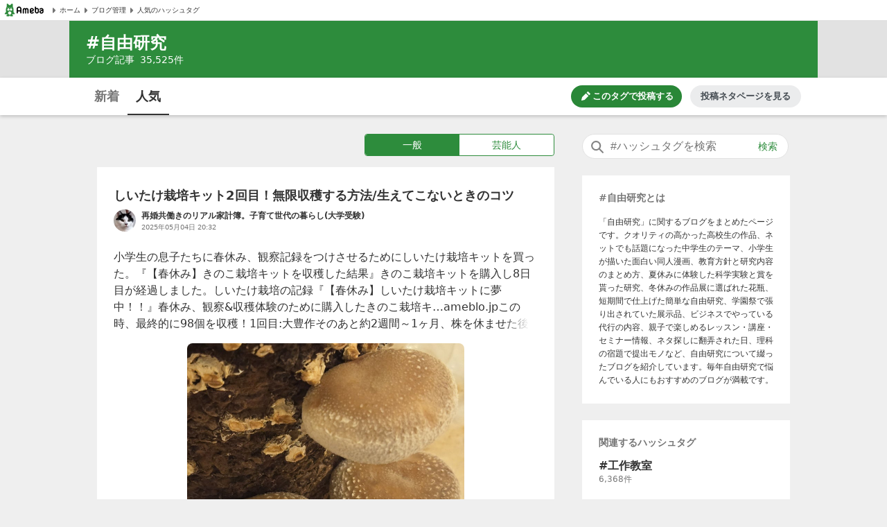

--- FILE ---
content_type: text/html; charset=utf-8
request_url: https://blogtag.ameba.jp/detail/%E8%87%AA%E7%94%B1%E7%A0%94%E7%A9%B6?blogType=general
body_size: 46551
content:
<!doctype html>
<html lang="ja">
<head>
<meta name="viewport" content="width=device-width,initial-scale=1">
<meta http-equiv="X-UA-Compatible" content="IE=edge">
<meta name="description" content="#自由研究に関する一般一般の人気記事です。'|'しいたけ栽培キット2回目！無限収穫する方法/生えてこないときのコツ'|'廃材で♪ホログラムプロジェクターを作ってみよう！'|'人間標本　4話　至手記（人間標本　：作製　自由研究）より　　史郎が目にし？3年後真実を知る？！'|'【自由研究】Navigator ストラトのシリアルナンバー考察'|'【ダイソー】夏休み自由研究に！楽しすぎて息子が大興奮「組み立てて学ぶ！ロボットアーム」">

<title>#自由研究 人気記事（一般）｜アメーバブログ（アメブロ）</title>
<link rel="canonical" href="https://blogtag.ameba.jp/detail/%E8%87%AA%E7%94%B1%E7%A0%94%E7%A9%B6">
<link rel="stylesheet" href="https://c.stat100.ameba.jp/ameblo/pc/css/amebabar/ameblo.common.hf.white-1.3.2.css">
<link rel="stylesheet" href="https://c.stat100.ameba.jp/ameblo/pc/css/amebabar/amebabar-1.4.0.css">
<!-- Google Tag Manager -->
<script>(function(w,d,s,l,i){w[l]=w[l]||[];w[l].push({'gtm.start':
new Date().getTime(),event:'gtm.js'});var f=d.getElementsByTagName(s)[0],
j=d.createElement(s),dl=l!='dataLayer'?'&l='+l:'';j.async=true;j.src=
'https://www.googletagmanager.com/gtm.js?id='+i+dl;f.parentNode.insertBefore(j,f);
})(window,document,'script','dataLayer','GTM-N49WWL');</script>
<!-- End Google Tag Manager -->
<style data-styled="true" data-styled-version="5.3.11">html,body,div,dl,dt,dd,ul,ol,li,h1,h2,h3,h4,h5,h6,pre,code,form,fieldset,legend,input,textarea,p,blockquote,table,th,td,figure,figcaption,article,aside,canvas,details,figcaption,figure,footer,header,menu,nav,section,summary,address,caption,em,strong{margin:0;padding:0;}/*!sc*/
html,body{height:100%;}/*!sc*/
li{list-style:none;}/*!sc*/
body{font-family:Meiryo,Yu Gothic Medium,system-ui,-apple-system,BlinkMacSystemFont,sans-serif;background-color:#efefef;}/*!sc*/
data-styled.g1[id="sc-global-ctpsog1"]{content:"sc-global-ctpsog1,"}/*!sc*/
.daYmda{margin:0 auto;overflow:hidden;padding:3px 0 50px 0;position:relative;width:1000px;display:table;}/*!sc*/
data-styled.g2[id="sc-18nq852-0"]{content:"daYmda,"}/*!sc*/
.ipmAAP{display:table-cell;vertical-align:top;width:300px;padding:0;margin:0;}/*!sc*/
data-styled.g3[id="sc-167sa6c-0"]{content:"ipmAAP,"}/*!sc*/
.bQiIoB{display:table-cell;vertical-align:top;width:660px;padding:0 40px 0 0;}/*!sc*/
data-styled.g5[id="hl8g4g-0"]{content:"bQiIoB,"}/*!sc*/
.jJnelF{position:relative;}/*!sc*/
data-styled.g7[id="sc-1dlwl5c-0"]{content:"jJnelF,"}/*!sc*/
.hUEyuv{margin-bottom:1.5rem;position:relative;width:300px;padding:0;}/*!sc*/
data-styled.g8[id="sc-9ap8z1-0"]{content:"hUEyuv,"}/*!sc*/
.fTfqIG{box-sizing:border-box;line-height:1rem;-webkit-text-decoration:none;text-decoration:none;width:100%;background:none;border:none;cursor:pointer;}/*!sc*/
.fTfqIG:focus{box-shadow: 0 0 0 2px #fff, 0 0 0 4px #49c755;outline:0;}/*!sc*/
data-styled.g9[id="sc-1msboi3-0"]{content:"fTfqIG,"}/*!sc*/
.jPABKI{width:100%;padding-top:0.5rem;padding-bottom:0.5rem;padding-left:40px;padding-right:48px;box-sizing:border-box;font-size:16px;border-radius:20px;border:1px solid #e2e2e2;}/*!sc*/
.jPABKI:focus{outline:0;box-shadow:0 0 0 2px #49c755;}/*!sc*/
.jPABKI::-webkit-input-placeholder{color:#757575;}/*!sc*/
.jPABKI::-moz-placeholder{color:#757575;}/*!sc*/
.jPABKI:-ms-input-placeholder{color:#757575;}/*!sc*/
.jPABKI::placeholder{color:#757575;}/*!sc*/
data-styled.g10[id="ulkx4g-0"]{content:"jPABKI,"}/*!sc*/
.gjshei{position:absolute;top:8px;right:8px;color:#2d8c3c;font-size:14px;width:48px;height:20px;border-radius:10px;box-sizing:border-box;}/*!sc*/
.gjshei:focus{box-shadow:0 0 0 2px #49c755;}/*!sc*/
.gjshei:hover{opacity:0.7;}/*!sc*/
data-styled.g11[id="ulkx4g-1"]{content:"gjshei,"}/*!sc*/
.fAAbLy{position:absolute;top:7px;left:10px;}/*!sc*/
data-styled.g12[id="ulkx4g-2"]{content:"fAAbLy,"}/*!sc*/
.dqtIoE{position:absolute;z-index:10;background-color:#fff;right:0;}/*!sc*/
.dqtIoE > ul{box-sizing:border-box;padding:1rem 24px;max-width:600px;min-width:300px;box-shadow:0 2px 8px 2px rgba(0,0,0,0.2);}/*!sc*/
data-styled.g16[id="ulkx4g-6"]{content:"dqtIoE,"}/*!sc*/
.GOeGk{position:relative;margin-bottom:1.5rem;padding:0 2px 0 0;width:300px;box-sizing:border-box;}/*!sc*/
data-styled.g17[id="ulkx4g-7"]{content:"GOeGk,"}/*!sc*/
.dCMvJR{display:block;}/*!sc*/
data-styled.g18[id="sc-1lj288c-0"]{content:"dCMvJR,"}/*!sc*/
.hnpGae{-webkit-text-decoration:none;text-decoration:none;}/*!sc*/
.hnpGae:focus{color:#49c755;outline:0;-webkit-text-decoration:underline;text-decoration:underline;}/*!sc*/
.fJLQxH{-webkit-text-decoration:none;text-decoration:none;}/*!sc*/
.fJLQxH:focus{color:#49c755;outline:0;-webkit-text-decoration:underline;text-decoration:underline;}/*!sc*/
.fJLQxH:hover{-webkit-text-decoration:underline;text-decoration:underline;}/*!sc*/
data-styled.g21[id="mja0lr-1"]{content:"hnpGae,fJLQxH,"}/*!sc*/
.dHtMa-D{background-color:#fff;padding-inline:8px;width:100%;height:30px;box-sizing:border-box;display:-webkit-box;display:-webkit-flex;display:-ms-flexbox;display:flex;-webkit-align-items:center;-webkit-box-align:center;-ms-flex-align:center;align-items:center;-webkit-column-gap:16px;column-gap:16px;border-bottom:1px solid #e2e2e2;}/*!sc*/
data-styled.g23[id="v91nnt-0"]{content:"dHtMa-D,"}/*!sc*/
.jjAEFg{text-align:left;}/*!sc*/
data-styled.g24[id="v91nnt-1"]{content:"jjAEFg,"}/*!sc*/
.fbNJkU{display:-webkit-box;display:-webkit-flex;display:-ms-flexbox;display:flex;-webkit-column-gap:16px;column-gap:16px;-webkit-align-items:center;-webkit-box-align:center;-ms-flex-align:center;align-items:center;width:100%;}/*!sc*/
data-styled.g25[id="v91nnt-2"]{content:"fbNJkU,"}/*!sc*/
.iFBTBN{display:block;}/*!sc*/
.iFBTBN:focus{box-shadow: 0 0 0 2px #fff, 0 0 0 4px #49c755;}/*!sc*/
data-styled.g26[id="v91nnt-3"]{content:"iFBTBN,"}/*!sc*/
.gaSsMj{font-size:10px;}/*!sc*/
data-styled.g29[id="v91nnt-6"]{content:"gaSsMj,"}/*!sc*/
.iGvyEN{display:-webkit-box;display:-webkit-flex;display:-ms-flexbox;display:flex;-webkit-align-items:center;-webkit-box-align:center;-ms-flex-align:center;align-items:center;color:#333;}/*!sc*/
data-styled.g30[id="v91nnt-7"]{content:"iGvyEN,"}/*!sc*/
.cDoftB{background-color:var(--color-surface-primary);padding:4rem 0;border-top:1px solid var(--color-border-low-emphasis);}/*!sc*/
data-styled.g56[id="sc-1aszgb2-0"]{content:"cDoftB,"}/*!sc*/
.bUTSNM{width:1000px;margin:auto;}/*!sc*/
data-styled.g57[id="sc-1aszgb2-1"]{content:"bUTSNM,"}/*!sc*/
.hwjFfV{font-weight:bold;color:var(--color-text-high-emphasis);font-size:16px;}/*!sc*/
data-styled.g58[id="sc-1aszgb2-2"]{content:"hwjFfV,"}/*!sc*/
.ccyZas{display:-webkit-box;display:-webkit-flex;display:-ms-flexbox;display:flex;-webkit-flex-wrap:wrap;-ms-flex-wrap:wrap;flex-wrap:wrap;margin-top:1.25rem;}/*!sc*/
data-styled.g59[id="sc-1aszgb2-3"]{content:"ccyZas,"}/*!sc*/
.kwfPdr{display:-webkit-box;display:-webkit-flex;display:-ms-flexbox;display:flex;-webkit-align-items:center;-webkit-box-align:center;-ms-flex-align:center;align-items:center;width:25%;min-height:44px;}/*!sc*/
data-styled.g60[id="sc-1aszgb2-4"]{content:"kwfPdr,"}/*!sc*/
.fRAmUx{margin-right:0.375rem;}/*!sc*/
data-styled.g61[id="sc-1aszgb2-5"]{content:"fRAmUx,"}/*!sc*/
.gvDazG{opacity:0;-webkit-transition:opacity cubic-bezier(0,0,0,1) 150ms,-webkit-transform cubic-bezier(0,0,0,1) 150ms;-webkit-transition:opacity cubic-bezier(0,0,0,1) 150ms,transform cubic-bezier(0,0,0,1) 150ms;transition:opacity cubic-bezier(0,0,0,1) 150ms,transform cubic-bezier(0,0,0,1) 150ms;}/*!sc*/
data-styled.g62[id="sc-1aszgb2-6"]{content:"gvDazG,"}/*!sc*/
.bxLgbt{display:-webkit-box;display:-webkit-flex;display:-ms-flexbox;display:flex;-webkit-align-items:center;-webkit-box-align:center;-ms-flex-align:center;align-items:center;width:100%;height:100%;color:var(--color-text-medium-emphasis);font-size:12px;font-weight:bold;-webkit-text-decoration:none;text-decoration:none;}/*!sc*/
.bxLgbt:hover,.bxLgbt:focus{color:var(--color-text-accent-primary);}/*!sc*/
.bxLgbt:hover .sc-1aszgb2-6{opacity:1;-webkit-transform:translateX(4px);-ms-transform:translateX(4px);transform:translateX(4px);}/*!sc*/
.bxLgbt:focus .sc-1aszgb2-6{opacity:1;-webkit-transform:translateX(4px);-ms-transform:translateX(4px);transform:translateX(4px);}/*!sc*/
.bxLgbt:focus{outline:0;box-shadow:0 0 0 2px var(--color-focus-clarity);border-radius:4px;}/*!sc*/
data-styled.g63[id="sc-1aszgb2-7"]{content:"bxLgbt,"}/*!sc*/
.gIVCpP{margin-bottom:1.5rem;position:-webkit-sticky;position:sticky;top:0;z-index:10;}/*!sc*/
data-styled.g66[id="sc-1wf6ff9-0"]{content:"gIVCpP,"}/*!sc*/
.iHwDlC{width:100%;height:54px;box-shadow:0 2px 5px 0 rgba(0,0,0,0.2);background-color:#fff;box-sizing:border-box;z-index:10;}/*!sc*/
data-styled.g67[id="sc-1wf6ff9-1"]{content:"iHwDlC,"}/*!sc*/
.iQayqH{max-width:1080px;width:100%;height:54px;margin:0 auto;overflow:hidden;padding:0 24px;box-sizing:border-box;}/*!sc*/
.iQayqH::after{clear:both;content:'';display:table;}/*!sc*/
data-styled.g68[id="sc-1wf6ff9-2"]{content:"iQayqH,"}/*!sc*/
.fCVJdU{float:left;display:table;box-sizing:border-box;height:54px;}/*!sc*/
data-styled.g69[id="sc-1wf6ff9-3"]{content:"fCVJdU,"}/*!sc*/
.cUFxmz{display:table-cell;padding-top:3px;}/*!sc*/
.sOGHT{display:table-cell;padding-top:3px;border-bottom:2px solid #333;}/*!sc*/
data-styled.g70[id="sc-1wf6ff9-4"]{content:"cUFxmz,sOGHT,"}/*!sc*/
.eyslRv{display:block;box-sizing:border-box;padding:10px 0;margin:0 4px;width:52px;border-radius:6px;text-align:center;font-size:18px;font-weight:bold;color:#757575;line-height:1.5;}/*!sc*/
.eyslRv:hover{cursor:pointer;opacity:0.5;-webkit-text-decoration:underline;text-decoration:underline;}/*!sc*/
.eyslRv:focus{box-shadow:0 0 0 2px #49c755;-webkit-text-decoration:none;text-decoration:none;}/*!sc*/
.dxOcqn{display:block;box-sizing:border-box;padding:10px 0;margin:0 4px;width:52px;border-radius:6px;text-align:center;font-size:18px;font-weight:bold;color:#757575;line-height:1.5;color:#333;}/*!sc*/
.dxOcqn:hover{cursor:pointer;opacity:0.5;-webkit-text-decoration:underline;text-decoration:underline;}/*!sc*/
.dxOcqn:focus{box-shadow:0 0 0 2px #49c755;-webkit-text-decoration:none;text-decoration:none;}/*!sc*/
data-styled.g71[id="sc-1wf6ff9-5"]{content:"eyslRv,dxOcqn,"}/*!sc*/
.lbfPwc{display:-webkit-box;display:-webkit-flex;display:-ms-flexbox;display:flex;-webkit-box-pack:end;-webkit-justify-content:flex-end;-ms-flex-pack:end;justify-content:flex-end;margin:11px 0;display:none;}/*!sc*/
data-styled.g72[id="sc-1wf6ff9-6"]{content:"lbfPwc,"}/*!sc*/
.heeCnw{display:-webkit-box;display:-webkit-flex;display:-ms-flexbox;display:flex;-webkit-align-items:center;-webkit-box-align:center;-ms-flex-align:center;align-items:center;-webkit-box-pack:center;-webkit-justify-content:center;-ms-flex-pack:center;justify-content:center;width:160px;height:32px;color:var(--color-text-high-emphasis-inverse);-webkit-text-decoration:none;text-decoration:none;border-radius:16px;background:var(--color-surface-accent-primary);}/*!sc*/
.heeCnw:hover{-webkit-text-decoration:none;text-decoration:none;background:var(--primary-green-100);}/*!sc*/
.heeCnw:focus{color:var(--color-text-high-emphasis-inverse);-webkit-text-decoration:none;text-decoration:none;outline:2px solid var(--color-focus-clarity);}/*!sc*/
data-styled.g73[id="sc-1wf6ff9-7"]{content:"heeCnw,"}/*!sc*/
.ehiLEC{margin-left:0.125rem;font-size:13px;font-weight:bold;line-height:1.3;}/*!sc*/
data-styled.g74[id="sc-1wf6ff9-8"]{content:"ehiLEC,"}/*!sc*/
.kraNpV{display:-webkit-box;display:-webkit-flex;display:-ms-flexbox;display:flex;-webkit-align-items:center;-webkit-box-align:center;-ms-flex-align:center;align-items:center;-webkit-box-pack:center;-webkit-justify-content:center;-ms-flex-pack:center;justify-content:center;width:160px;height:32px;margin-left:12px;color:var(--color-text-medium-emphasis);font-size:13px;font-weight:bold;line-height:1.3;border-radius:24px;background:var(--color-surface-tertiary);}/*!sc*/
.kraNpV:hover{background:var(--color-surface-quaternary);}/*!sc*/
.kraNpV:focus{color:var(--color-text-medium-emphasis);-webkit-text-decoration:none;text-decoration:none;outline:2px solid var(--color-focus-clarity);}/*!sc*/
data-styled.g75[id="sc-1wf6ff9-9"]{content:"kraNpV,"}/*!sc*/
.kfSsvw{margin-top:1.5rem;width:660px;}/*!sc*/
.kfSsvw::after{clear:both;content:'';display:table;}/*!sc*/
data-styled.g84[id="sc-1wwspn3-0"]{content:"kfSsvw,"}/*!sc*/
.fwbMCw:first-child{float:left;}/*!sc*/
.fwbMCw:last-child{float:right;}/*!sc*/
data-styled.g85[id="sc-1wwspn3-1"]{content:"fwbMCw,"}/*!sc*/
.hgayYz{border:1px solid #e2e2e2;box-sizing:border-box;display:block;padding:0.5rem 0;width:122px;height:40px;color:#333;font-size:14px;text-align:center;background-color:#fff;}/*!sc*/
.hgayYz:focus{-webkit-text-decoration:none;text-decoration:none;box-shadow:inset 0 0 0 1px #49c755;}/*!sc*/
data-styled.g86[id="sc-1wwspn3-2"]{content:"hgayYz,"}/*!sc*/
.jrGrTD{vertical-align:middle;}/*!sc*/
data-styled.g87[id="sc-1wwspn3-3"]{content:"jrGrTD,"}/*!sc*/
.diCZvc{vertical-align:middle;}/*!sc*/
data-styled.g88[id="sc-1wwspn3-4"]{content:"diCZvc,"}/*!sc*/
.IBSyP{display:-webkit-box;display:-webkit-flex;display:-ms-flexbox;display:flex;width:100%;min-height:54px;box-sizing:border-box;border-top:1px solid #e2e2e2;}/*!sc*/
data-styled.g89[id="sc-10oh3db-0"]{content:"IBSyP,"}/*!sc*/
.hJsNCr{-webkit-flex:1;-ms-flex:1;flex:1;box-sizing:border-box;padding:0 0.5rem;text-align:center;display:-webkit-box;display:-webkit-flex;display:-ms-flexbox;display:flex;-webkit-box-pack:center;-webkit-justify-content:center;-ms-flex-pack:center;justify-content:center;-webkit-align-items:center;-webkit-box-align:center;-ms-flex-align:center;align-items:center;}/*!sc*/
.hJsNCr:only-child{-webkit-flex-basis:100%;-ms-flex-preferred-size:100%;flex-basis:100%;}/*!sc*/
data-styled.g90[id="sc-10oh3db-1"]{content:"hJsNCr,"}/*!sc*/
.gDpZUD{display:block;box-sizing:border-box;padding:7px 0;}/*!sc*/
.gDpZUD:hover{cursor:pointer;opacity:0.5;-webkit-text-decoration:none;text-decoration:none;}/*!sc*/
.gDpZUD:focus{box-shadow:0 0 0 2px #49c755;-webkit-text-decoration:none;text-decoration:none;}/*!sc*/
data-styled.g91[id="sc-10oh3db-2"]{content:"gDpZUD,"}/*!sc*/
.eHOKiT{vertical-align:middle;}/*!sc*/
data-styled.g92[id="sc-10oh3db-3"]{content:"eHOKiT,"}/*!sc*/
.ghYnmo{color:#757575;font-size:12px;font-weight:bold;height:54px;vertical-align:middle;padding-left:4px;}/*!sc*/
@media (max-width:20em){.ghYnmo{font-size:10px;}}/*!sc*/
data-styled.g93[id="sc-10oh3db-4"]{content:"ghYnmo,"}/*!sc*/
.bmJrrO{padding-top:1rem;}/*!sc*/
data-styled.g94[id="sc-1hd9e4g-0"]{content:"bmJrrO,"}/*!sc*/
.jZCGbj{display:inline-block;padding-right:8px;font-size:12px;color:#757575;}/*!sc*/
.jZCGbj:last-child{padding-right:0;}/*!sc*/
data-styled.g95[id="sc-1hd9e4g-1"]{content:"jZCGbj,"}/*!sc*/
.jRbmeb{margin-right:8px;}/*!sc*/
data-styled.g96[id="sc-1hd9e4g-2"]{content:"jRbmeb,"}/*!sc*/
.cmieZm{font-weight:bold;}/*!sc*/
data-styled.g97[id="sc-1hd9e4g-3"]{content:"cmieZm,"}/*!sc*/
.eeOjKr{display:table;font-size:12px;height:32px;width:100%;margin-bottom:1.5rem;}/*!sc*/
data-styled.g98[id="sc-19lvmbr-0"]{content:"eeOjKr,"}/*!sc*/
.WMXjt{display:table-cell;width:32px;height:32px;padding-right:8px;}/*!sc*/
data-styled.g99[id="sc-19lvmbr-1"]{content:"WMXjt,"}/*!sc*/
.bQlTSE{display:table-cell;vertical-align:middle;}/*!sc*/
data-styled.g100[id="sc-19lvmbr-2"]{content:"bQlTSE,"}/*!sc*/
.gPFobt{display:block;line-height:1.5;color:#333;font-size:12px;font-weight:bold;max-height:1.5em;display:block;overflow:hidden;position:relative;-webkit-text-size-adjust:100%;}/*!sc*/
.gPFobt::before{background:linear-gradient( to right,rgba(255,255,255,0) 0%,rgba(255,255,255,0.7) 50%,#fff 75%,#fff 100% );bottom:0;content:'';height:1.5em;position:absolute;right:0;width:3em;z-index:5;}/*!sc*/
data-styled.g101[id="sc-19lvmbr-3"]{content:"gPFobt,"}/*!sc*/
.WBfvc{display:block;width:32px;height:32px;border-radius:16px;}/*!sc*/
.WBfvc:focus{box-shadow: 0 0 0 2px #fff, 0 0 0 4px #49c755;}/*!sc*/
.WBfvc:hover{opacity:0.7;}/*!sc*/
data-styled.g102[id="sc-19lvmbr-4"]{content:"WBfvc,"}/*!sc*/
.eDyINx{color:#757575;display:inline-block;font-size:10px;padding-right:16px;}/*!sc*/
data-styled.g103[id="sc-19lvmbr-5"]{content:"eDyINx,"}/*!sc*/
.bSTPzw{height:32px;}/*!sc*/
data-styled.g104[id="sc-19lvmbr-6"]{content:"bSTPzw,"}/*!sc*/
.uOcbW{margin:0 0 0.5rem;vertical-align:top;}/*!sc*/
data-styled.g105[id="k9crkd-0"]{content:"uOcbW,"}/*!sc*/
.fFkGHk{font-size:18px;font-weight:bold;color:#333;}/*!sc*/
data-styled.g106[id="k9crkd-1"]{content:"fFkGHk,"}/*!sc*/
.bjhsVI{vertical-align:middle;}/*!sc*/
data-styled.g107[id="k9crkd-2"]{content:"bjhsVI,"}/*!sc*/
.ekKiej{display:block;color:#333;font-size:16px;line-height:1.6;margin-bottom:1rem;-webkit-text-decoration:none;text-decoration:none;vertical-align:top;line-height:1.5;-webkit-text-size-adjust:100%;max-height:7.5em;display:block;overflow:hidden;position:relative;}/*!sc*/
.ekKiej::before{background:linear-gradient( to right,rgba(255,255,255,0) 0%,rgba(255,255,255,0.7) 50%,#fff 75%,#fff 100% );bottom:0;content:'';height:1.5em;position:absolute;right:0;width:3em;z-index:5;}/*!sc*/
data-styled.g109[id="g3lzn8-0"]{content:"ekKiej,"}/*!sc*/
.kUOBkT{word-break:break-all;}/*!sc*/
data-styled.g110[id="g3lzn8-1"]{content:"kUOBkT,"}/*!sc*/
.cByaip{margin-bottom:0.5rem;background-color:#fff;}/*!sc*/
.cByaip:last-child{margin-bottom:0;}/*!sc*/
data-styled.g115[id="sc-1qjnvyk-0"]{content:"cByaip,"}/*!sc*/
.geIHCm{padding:1.5rem 24px;}/*!sc*/
data-styled.g116[id="sc-1qjnvyk-1"]{content:"geIHCm,"}/*!sc*/
.jsGCHW{height:400px;margin:1rem auto 0;}/*!sc*/
@media (max-width:23.4375em){.jsGCHW{width:290px;height:290px;}}/*!sc*/
@media (max-width:20em){.jsGCHW{width:245px;height:245px;}}/*!sc*/
data-styled.g117[id="sc-1qjnvyk-2"]{content:"jsGCHW,"}/*!sc*/
.nDpKu{width:660px;}/*!sc*/
data-styled.g118[id="sc-1m49sz0-0"]{content:"nDpKu,"}/*!sc*/
.iGxTki{max-width:1080px;min-height:74px;margin:0 auto;background-color:#2d8c3c;box-sizing:border-box;padding:1rem 24px;}/*!sc*/
data-styled.g119[id="sc-19skg99-0"]{content:"iGxTki,"}/*!sc*/
.cvTiOk{color:#fff;font-size:24px;}/*!sc*/
.cvTiOk::before{content:'#';}/*!sc*/
data-styled.g120[id="sc-19skg99-1"]{content:"cvTiOk,"}/*!sc*/
.dzNHpC{color:#fff;font-size:14px;}/*!sc*/
data-styled.g121[id="sc-19skg99-2"]{content:"dzNHpC,"}/*!sc*/
.nlpf{padding-left:8px;}/*!sc*/
data-styled.g122[id="sc-19skg99-3"]{content:"nlpf,"}/*!sc*/
.dbgaCq{width:100%;min-width:980px;background-color:#e2e2e2;}/*!sc*/
data-styled.g123[id="r4r37o-0"]{content:"dbgaCq,"}/*!sc*/
.fUdAHe{border:1px solid #2d8c3c;border-radius:4px;display:table;width:100%;}/*!sc*/
data-styled.g124[id="sc-17gk6ik-0"]{content:"fUdAHe,"}/*!sc*/
.bAIrCb{display:table-cell;text-align:center;vertical-align:middle;box-sizing:border-box;width:50%;}/*!sc*/
.bAIrCb:first-child > a{border-radius:4px 0 0 4px;}/*!sc*/
.bAIrCb:last-child > a{border-radius:0 4px 4px 0;}/*!sc*/
data-styled.g125[id="sc-17gk6ik-1"]{content:"bAIrCb,"}/*!sc*/
.inXPbb{display:block;background-color:#fff;color:#2d8c3c;font-size:14px;box-sizing:border-box;height:30px;width:100%;padding:5px 0;vertical-align:middle;line-height:1.5;background-color:#2d8c3c;color:#fff;}/*!sc*/
.inXPbb:focus{-webkit-text-decoration:none;text-decoration:none;color:#2d8c3c;box-shadow: 0 0 0 2px #fff, 0 0 0 4px #49c755;}/*!sc*/
.inXPbb:hover{-webkit-text-decoration:none;text-decoration:none;opacity:0.5;}/*!sc*/
.inXPbb:focus{-webkit-text-decoration:none;text-decoration:none;color:#fff;box-shadow: 0 0 0 2px #fff, 0 0 0 4px #49c755;}/*!sc*/
.QQiEt{display:block;background-color:#fff;color:#2d8c3c;font-size:14px;box-sizing:border-box;height:30px;width:100%;padding:5px 0;vertical-align:middle;line-height:1.5;}/*!sc*/
.QQiEt:focus{-webkit-text-decoration:none;text-decoration:none;color:#2d8c3c;box-shadow: 0 0 0 2px #fff, 0 0 0 4px #49c755;}/*!sc*/
.QQiEt:hover{-webkit-text-decoration:none;text-decoration:none;opacity:0.5;}/*!sc*/
data-styled.g126[id="sc-17gk6ik-2"]{content:"inXPbb,QQiEt,"}/*!sc*/
.iKPjjJ{width:272px;display:table;margin:0 0 1rem 386px;}/*!sc*/
data-styled.g127[id="sc-1sxl2qm-0"]{content:"iKPjjJ,"}/*!sc*/
.eyRPjA{margin-bottom:1.5rem;padding:1.5rem 24px;background-color:#fff;}/*!sc*/
data-styled.g128[id="sc-1s6ue44-0"]{content:"eyRPjA,"}/*!sc*/
.hbyKN{color:#757575;font-size:14px;}/*!sc*/
.hbyKN::before{content:'#';}/*!sc*/
data-styled.g135[id="sc-4khspx-0"]{content:"hbyKN,"}/*!sc*/
.BabdQ{color:#333;line-height:1.6;overflow-wrap:break-word;word-break:break-word;font-size:12px;margin-top:1rem;}/*!sc*/
data-styled.g136[id="sc-4khspx-1"]{content:"BabdQ,"}/*!sc*/
</style>
</head>
<body>
<!-- Google Tag Manager (noscript) -->
<noscript><iframe src="https://www.googletagmanager.com/ns.html?id=GTM-N49WWL"
height="0" width="0" style="display:none;visibility:hidden"></iframe></noscript>
<!-- End Google Tag Manager (noscript) -->
<div id="root">
<div id="app"><ul class="v91nnt-0 dHtMa-D"><li class="v91nnt-1 jjAEFg"><a aria-label="Amebaトップページ" class="mja0lr-1 hnpGae v91nnt-3 iFBTBN" href="https://www.ameba.jp/" rel="noopener" target="_blank"><img alt="Ameba（アメーバ）" height="19" src="https://stat100.ameba.jp/ameblo/blogtag-web/ameba-logo.svg" width="70" class="sc-1lj288c-0 dCMvJR"/></a></li><li class="v91nnt-1 jjAEFg"><ul role="navigation" class="v91nnt-2 fbNJkU"><li class="v91nnt-4 ljklya"><a class="mja0lr-1 hnpGae v91nnt-7 iGvyEN" href="https://www.ameba.jp" rel="noopener" target="_blank"><img alt="" aria-hidden="true" height="16" src="data:image/svg+xml,%3Csvg xmlns=&#x27;http://www.w3.org/2000/svg&#x27; xmlns:xlink=&#x27;http://www.w3.org/1999/xlink&#x27;%3E%3Csymbol id=&#x27;svg-body&#x27; viewBox=&#x27;0 0 512 512&#x27;%3E%3Ctitle%3EArrow paging right%3C/title%3E%3Cg fill=&#x27;none&#x27; fill-rule=&#x27;evenodd&#x27;%3E%3Cpath d=&#x27;M324.438 266.231l-96.87 105.882a12.791 12.791 0 0 1-10.369 4.134l-9.241-.653c-6.938-.499-12.314-6.272-12.314-13.235V149.636c0-6.95 5.376-12.736 12.314-13.223l9.241-.665a12.791 12.791 0 0 1 10.368 4.134l96.87 105.882c5.3 5.798 5.3 14.681 0 20.467&#x27; fill=&#x27;%23757575&#x27;/%3E%3C/g%3E%3C/symbol%3E%3Cuse xlink:href=&#x27;%23svg-body&#x27;/%3E%3C/svg%3E" width="16" class="v91nnt-5 gSmDXT"/><span class="v91nnt-6 gaSsMj">ホーム</span></a></li><li class="v91nnt-4 ljklya"><a class="mja0lr-1 hnpGae v91nnt-7 iGvyEN" href="https://blog.ameba.jp/ucs/top.do" rel="noopener" target="_blank"><img alt="" aria-hidden="true" height="16" src="data:image/svg+xml,%3Csvg xmlns=&#x27;http://www.w3.org/2000/svg&#x27; xmlns:xlink=&#x27;http://www.w3.org/1999/xlink&#x27;%3E%3Csymbol id=&#x27;svg-body&#x27; viewBox=&#x27;0 0 512 512&#x27;%3E%3Ctitle%3EArrow paging right%3C/title%3E%3Cg fill=&#x27;none&#x27; fill-rule=&#x27;evenodd&#x27;%3E%3Cpath d=&#x27;M324.438 266.231l-96.87 105.882a12.791 12.791 0 0 1-10.369 4.134l-9.241-.653c-6.938-.499-12.314-6.272-12.314-13.235V149.636c0-6.95 5.376-12.736 12.314-13.223l9.241-.665a12.791 12.791 0 0 1 10.368 4.134l96.87 105.882c5.3 5.798 5.3 14.681 0 20.467&#x27; fill=&#x27;%23757575&#x27;/%3E%3C/g%3E%3C/symbol%3E%3Cuse xlink:href=&#x27;%23svg-body&#x27;/%3E%3C/svg%3E" width="16" class="v91nnt-5 gSmDXT"/><span class="v91nnt-6 gaSsMj">ブログ管理</span></a></li><li class="v91nnt-4 ljklya"><a class="mja0lr-1 hnpGae v91nnt-7 iGvyEN" href="/" rel=""><img alt="" aria-hidden="true" height="16" src="data:image/svg+xml,%3Csvg xmlns=&#x27;http://www.w3.org/2000/svg&#x27; xmlns:xlink=&#x27;http://www.w3.org/1999/xlink&#x27;%3E%3Csymbol id=&#x27;svg-body&#x27; viewBox=&#x27;0 0 512 512&#x27;%3E%3Ctitle%3EArrow paging right%3C/title%3E%3Cg fill=&#x27;none&#x27; fill-rule=&#x27;evenodd&#x27;%3E%3Cpath d=&#x27;M324.438 266.231l-96.87 105.882a12.791 12.791 0 0 1-10.369 4.134l-9.241-.653c-6.938-.499-12.314-6.272-12.314-13.235V149.636c0-6.95 5.376-12.736 12.314-13.223l9.241-.665a12.791 12.791 0 0 1 10.368 4.134l96.87 105.882c5.3 5.798 5.3 14.681 0 20.467&#x27; fill=&#x27;%23757575&#x27;/%3E%3C/g%3E%3C/symbol%3E%3Cuse xlink:href=&#x27;%23svg-body&#x27;/%3E%3C/svg%3E" width="16" class="v91nnt-5 gSmDXT"/><span class="v91nnt-6 gaSsMj">人気のハッシュタグ</span></a></li></ul></li></ul><header class="r4r37o-0 dbgaCq"><div class="sc-19skg99-0 iGxTki"><h1 class="sc-19skg99-1 cvTiOk">自由研究</h1><p class="sc-19skg99-2 dzNHpC">ブログ記事<span class="sc-19skg99-3 nlpf">35,525</span>件</p></div></header><div class="sc-1wf6ff9-0 gIVCpP"><div class="sc-1wf6ff9-1 iHwDlC"><div class="sc-1wf6ff9-2 iQayqH"><ul class="sc-1wf6ff9-3 fCVJdU"><li class="sc-1wf6ff9-4 cUFxmz"><a class="mja0lr-1 hnpGae sc-1wf6ff9-5 eyslRv" href="/news/%E8%87%AA%E7%94%B1%E7%A0%94%E7%A9%B6" rel="">新着</a></li><li class="sc-1wf6ff9-4 sOGHT"><a class="mja0lr-1 hnpGae sc-1wf6ff9-5 dxOcqn" href="/detail/%E8%87%AA%E7%94%B1%E7%A0%94%E7%A9%B6" rel="">人気</a></li></ul><div class="sc-1wf6ff9-6 lbfPwc"><a class="mja0lr-1 fJLQxH sc-1wf6ff9-7 heeCnw" href="https://blog.ameba.jp/ucs/entry/srventryinsertinput.do?editor_flg=5&amp;hashtag=%E8%87%AA%E7%94%B1%E7%A0%94%E7%A9%B6" rel="noopener" target="_blank"><svg width="16" height="16" viewBox="0 0 24 24" fill="currentColor" role="img" aria-hidden="true"><path d="M19.6 9.2l-4.9-4.9c-.2-.2-.2-.5 0-.7l1.8-1.8c.4-.4 1-.4 1.4 0L22.1 6c.4.4.4 1 0 1.4l-1.8 1.8c-.2.2-.5.2-.7 0zm-7-3.5l-8.1 8.1L3 19.7c-.2.7.5 1.4 1.2 1.2l5.8-1.4 8.1-8.1c.2-.2.2-.5 0-.7l-4.9-4.9c-.1-.3-.5-.3-.6-.1z"></path></svg><span class="sc-1wf6ff9-8 ehiLEC">このタグで投稿する</span></a><a class="mja0lr-1 hnpGae sc-1wf6ff9-9 kraNpV" href="https://content.ameba.jp/trend_post" rel="noopener" target="_blank">投稿ネタページを見る</a></div></div></div></div><div class="sc-18nq852-0 daYmda"><main class="hl8g4g-0 bQiIoB"><div class="sc-1sxl2qm-0 iKPjjJ"><ul class="sc-17gk6ik-0 fUdAHe"><li class="sc-17gk6ik-1 bAIrCb"><a class="mja0lr-1 hnpGae sc-17gk6ik-2 inXPbb" href="/detail/%E8%87%AA%E7%94%B1%E7%A0%94%E7%A9%B6?blogType=general" rel="">一般</a></li><li class="sc-17gk6ik-1 bAIrCb"><a class="mja0lr-1 hnpGae sc-17gk6ik-2 QQiEt" href="/detail/%E8%87%AA%E7%94%B1%E7%A0%94%E7%A9%B6?blogType=official" rel="">芸能人</a></li></ul></div><ul class="sc-1m49sz0-0 nDpKu"><li class="sc-1qjnvyk-0 cByaip"><div class="sc-1qjnvyk-1 geIHCm"><h2 class="k9crkd-0 uOcbW"><a class="mja0lr-1 fJLQxH k9crkd-1 fFkGHk" href="https://ameblo.jp/doushitaraii/entry-12900251603.html" rel="noopener" target="_blank"><span class="k9crkd-2 bjhsVI">しいたけ栽培キット2回目！無限収穫する方法/生えてこないときのコツ</span></a></h2><div class="sc-19lvmbr-0 eeOjKr"><div class="sc-19lvmbr-1 WMXjt"><a aria-label="再婚共働きのリアル家計簿。子育て世代の暮らし(大学受験) のブログへのリンク" class="mja0lr-1 fJLQxH sc-19lvmbr-4 WBfvc" href="https://ameblo.jp/doushitaraii/" rel="noopener" target="_blank"><img alt="画像 再婚共働きのリアル家計簿。子育て世代の暮らし(大学受験)のユーザープロフィール画像" height="32" src="https://stat.profile.ameba.jp/profile_images/20231211/21/cf/HU/p/o04250395p_1702297902224_3gms4.png?cat=64" style="border-radius:32px" width="32"/></a></div><div class="sc-19lvmbr-2 bQlTSE"><a aria-label="再婚共働きのリアル家計簿。子育て世代の暮らし(大学受験) のブログへのリンク" class="mja0lr-1 fJLQxH sc-19lvmbr-3 gPFobt" href="https://ameblo.jp/doushitaraii/" rel="noopener" target="_blank">再婚共働きのリアル家計簿。子育て世代の暮らし(大学受験)</a><time dateTime="2025-05-04 20:32:00" class="sc-19lvmbr-5 eDyINx">2025年05月04日 20:32</time></div></div><a class="mja0lr-1 fJLQxH g3lzn8-0 ekKiej" href="https://ameblo.jp/doushitaraii/entry-12900251603.html" rel="noopener" target="_blank"><p class="g3lzn8-1 kUOBkT">小学生の息子たちに春休み、観察記録をつけさせるためにしいたけ栽培キットを買った。『【春休み】きのこ栽培キットを収穫した結果』きのこ栽培キットを購入し8日目が経過しました。しいたけ栽培の記録『【春休み】しいたけ栽培キットに夢中！！』春休み、観察&amp;収穫体験のために購入したきのこ栽培キ…ameblo.jpこの時、最終的に98個を収穫！1回目:大豊作そのあと約2週間～1ヶ月、株を休ませた後2回目の栽培に取りかかってみたのだがこれがまた、実に面白い。休眠させていたしいたけをバケツなどに</p></a><div class="fzue2x-0 gZjLGi sc-1qjnvyk-2 jsGCHW"></div></div></li><li class="sc-1qjnvyk-0 cByaip"><div class="sc-1qjnvyk-1 geIHCm"><h2 class="k9crkd-0 uOcbW"><a class="mja0lr-1 fJLQxH k9crkd-1 fFkGHk" href="https://ameblo.jp/nijiiro-kobo/entry-12931193745.html" rel="noopener" target="_blank"><span class="k9crkd-2 bjhsVI">廃材で♪ホログラムプロジェクターを作ってみよう！</span></a></h2><div class="sc-19lvmbr-0 eeOjKr"><div class="sc-19lvmbr-1 WMXjt"><a aria-label="にじいろ工房 のブログへのリンク" class="mja0lr-1 fJLQxH sc-19lvmbr-4 WBfvc" href="https://ameblo.jp/nijiiro-kobo/" rel="noopener" target="_blank"><div class="fzue2x-0 gZjLGi sc-19lvmbr-6 bSTPzw"></div></a></div><div class="sc-19lvmbr-2 bQlTSE"><a aria-label="にじいろ工房 のブログへのリンク" class="mja0lr-1 fJLQxH sc-19lvmbr-3 gPFobt" href="https://ameblo.jp/nijiiro-kobo/" rel="noopener" target="_blank">にじいろ工房</a><time dateTime="2025-09-18 20:11:33" class="sc-19lvmbr-5 eDyINx">2025年09月18日 20:11</time></div></div><a class="mja0lr-1 fJLQxH g3lzn8-0 ekKiej" href="https://ameblo.jp/nijiiro-kobo/entry-12931193745.html" rel="noopener" target="_blank"><p class="g3lzn8-1 kUOBkT">今日も南半球からこんにちは。久しぶりにまとまった時間が出来たので、ずっとやってみたかった科学工作、「ホログラムプロジェクター」作りに挑戦してみることにしました♪見た目からは想像できないくらい簡単で、廃材のダンボールを利用すれば材料費がほぼかからずに作れるとあって、とりわけ海外で人気のある科学工作です。み、見て下さい！クラゲが、箱の中で宙を泳いでいますよ…‼️こんな本格的なホログラムを生み出すプロジェクターが、まさか廃材でササっと作れる物だなんて、にわかには信じが</p></a><div class="fzue2x-0 gZjLGi sc-1qjnvyk-2 jsGCHW"></div></div></li><li class="sc-1qjnvyk-0 cByaip"><div class="sc-1qjnvyk-1 geIHCm"><h2 class="k9crkd-0 uOcbW"><a class="mja0lr-1 fJLQxH k9crkd-1 fFkGHk" href="https://ameblo.jp/colleagueship/entry-12951079142.html" rel="noopener" target="_blank"><span class="k9crkd-2 bjhsVI">人間標本　4話　至手記（人間標本　：作製　自由研究）より　　史郎が目にし？3年後真実を知る？！</span></a></h2><div class="sc-19lvmbr-0 eeOjKr"><div class="sc-19lvmbr-1 WMXjt"><a aria-label="ここ(koko)のブログ のブログへのリンク" class="mja0lr-1 fJLQxH sc-19lvmbr-4 WBfvc" href="https://ameblo.jp/colleagueship/" rel="noopener" target="_blank"><div class="fzue2x-0 gZjLGi sc-19lvmbr-6 bSTPzw"></div></a></div><div class="sc-19lvmbr-2 bQlTSE"><a aria-label="ここ(koko)のブログ のブログへのリンク" class="mja0lr-1 fJLQxH sc-19lvmbr-3 gPFobt" href="https://ameblo.jp/colleagueship/" rel="noopener" target="_blank">ここ(koko)のブログ</a><time dateTime="2025-12-24 09:34:59" class="sc-19lvmbr-5 eDyINx">2025年12月24日 09:34</time></div></div><a class="mja0lr-1 fJLQxH g3lzn8-0 ekKiej" href="https://ameblo.jp/colleagueship/entry-12951079142.html" rel="noopener" target="_blank"><p class="g3lzn8-1 kUOBkT">＃人間標本＃４話は数日前に遡る。史朗の不在中、至は少年たちを山の家へ集め殺害し、「人間標本」を完成させる。異変に気付いた史朗は「お父さんごめんなさい」と綴られた至のレポートを発見する。3年後、死刑囚の史朗に杏奈からの手紙が届く。その手紙には史郎も見たことがない至による杏奈の肖像画と美しい蝶が描かれていた。（プラムビデオ4話紹介文より抜粋）人間標本を観る|PrimeVideo盛夏の山中で発見された六人の美少年の遺体-自首したのは有名大学教授で蝶研究の権威・榊史朗だった。幼少期か</p></a><div class="fzue2x-0 gZjLGi sc-1qjnvyk-2 jsGCHW"></div></div></li><li class="sc-1qjnvyk-0 cByaip"><div class="sc-1qjnvyk-1 geIHCm"><h2 class="k9crkd-0 uOcbW"><a class="mja0lr-1 fJLQxH k9crkd-1 fFkGHk" href="https://ameblo.jp/sesami0921/entry-12912587335.html" rel="noopener" target="_blank"><span class="k9crkd-2 bjhsVI">【自由研究】Navigator ストラトのシリアルナンバー考察</span></a></h2><div class="sc-19lvmbr-0 eeOjKr"><div class="sc-19lvmbr-1 WMXjt"><a aria-label="ホエー3号 のブログへのリンク" class="mja0lr-1 fJLQxH sc-19lvmbr-4 WBfvc" href="https://ameblo.jp/sesami0921/" rel="noopener" target="_blank"><div class="fzue2x-0 gZjLGi sc-19lvmbr-6 bSTPzw"></div></a></div><div class="sc-19lvmbr-2 bQlTSE"><a aria-label="ホエー3号 のブログへのリンク" class="mja0lr-1 fJLQxH sc-19lvmbr-3 gPFobt" href="https://ameblo.jp/sesami0921/" rel="noopener" target="_blank">ホエー3号</a><time dateTime="2025-07-01 12:30:29" class="sc-19lvmbr-5 eDyINx">2025年07月01日 12:30</time></div></div><a class="mja0lr-1 fJLQxH g3lzn8-0 ekKiej" href="https://ameblo.jp/sesami0921/entry-12912587335.html" rel="noopener" target="_blank"><p class="g3lzn8-1 kUOBkT">どうも皆さんはギターの年式を気にしますか？僕はめちゃくちゃ気にします。そしてNavigatorというメーカーがとても好きなのです。Navigatorって何ぞや？という方向けにお話しするとESPというメーカー内のトラディショナルなギターに特化したブランドですね。GibsonやFenderのコピーモデルを主に作成しています。国産で、材や作りにこだわっている印象があります。(これは主観です)私も一本レスポールモデルを持っているのですがかな～りイイ感じで大お気に入りです。そ</p></a><div class="fzue2x-0 gZjLGi sc-1qjnvyk-2 jsGCHW"></div></div><ul class="sc-10oh3db-0 IBSyP"><li class="sc-10oh3db-1 hJsNCr"><a class="mja0lr-1 hnpGae sc-10oh3db-2 gDpZUD" href="https://comment.ameba.jp/public/comment/displaycommentform.do?eid=12912587335&amp;bnm=sesami0921" rel="noopener" target="_blank"><img alt="" aria-hidden="true" height="30" src="data:image/svg+xml,%3Csvg xmlns=&#x27;http://www.w3.org/2000/svg&#x27; xmlns:xlink=&#x27;http://www.w3.org/1999/xlink&#x27;%3E%3Csymbol id=&#x27;svg-body&#x27; viewBox=&#x27;0 0 512 512&#x27;%3E%3Ctitle%3EComment%3C/title%3E%3Cg fill=&#x27;none&#x27; fill-rule=&#x27;evenodd&#x27;%3E%3Cg fill=&#x27;%23757575&#x27;%3E%3Cpath d=&#x27;M448.034 232.503c0-60.481-46.724-103.742-114.123-103.742h-22.984c-21.451 0-39.434 4.627-55.917 11.094-28.325 11.137-57.055 33.315-58.97 77.342-1.15 6.127-6.183 8.658-10.727 10.328-2.734 1.01-5.746 1.532-9.193 1.15H151.23c-53.236 0-84.19 22.21-86.18 80.393-1.84 53.994 24.9 58.578 39.073 65.854l-4.596 15.7c-2.458 8.371-6.896 11.094 0 17.221 2.681 1.915 5.778 1.968 8.81-.383l25.655-19.902c4.214 0 19.143.766 22.6.766h28.72c45.958 0 82.722-17.614 85.786-65.087 10.726 2.68 27.187 1.149 39.445 1.149h22.59c4.98 0 22.719 1.425 28.73 7.658l20.293 21.05c2.298 1.532 4.596 2.298 7.278 2.298 2.681 0 4.937-.819 6.895-2.297 4.171-3.117 6.193-8.435 4.597-13.01l-6.13-17.614c35.232-18.38 53.237-51.675 53.237-89.968zM186.079 364.966h-28.73c-24.122 0-70.463-10.34-70.463-56.28 0-38.272 26.038-58.95 65.867-58.95h43.67c4.98 30.623 23.739 52.833 51.309 66.225-3.065 34.07-24.889 49.005-61.653 49.005zm77.742-114.082c-12.258 0-18.77-9.19-18.77-17.232 0-8.797 5.362-18.37 17.238-18.37 11.875 0 17.62 6.127 17.62 18.37 0 11.105-8.044 17.232-16.088 17.232zm58.598.383c-10.342 0-17.62-9.573-17.62-16.849 0-7.659 4.98-19.519 16.854-19.519 11.865 0 17.994 5.744 17.994 17.221 0 11.871-8.034 19.147-17.228 19.147zm59.738-.383c-8.034 0-17.61-8.424-17.61-16.466 0-11.86 6.511-19.136 18.376-19.136 7.661 0 16.855 6.51 16.855 17.221 0 10.722-5.746 18.381-17.621 18.381z&#x27;/%3E%3Cpath d=&#x27;M202.924 297.591c-5.736 0-9.95 4.978-9.95 10.711 0 5.744 4.214 10.34 9.95 10.34 5.746 0 9.96-4.596 9.96-10.34 0-5.733-4.214-10.711-9.96-10.711M165.777 298.74c-5.746 0-9.96 4.584-9.96 10.328s4.214 10.34 9.96 10.34 9.96-4.596 9.96-10.34-4.214-10.328-9.96-10.328M130.545 299.123c-5.746 0-9.96 4.595-9.96 10.328 0 5.744 4.214 10.34 9.96 10.34s9.96-4.596 9.96-10.34c0-5.733-4.214-10.328-9.96-10.328&#x27;/%3E%3C/g%3E%3C/g%3E%3C/symbol%3E%3Cuse xlink:href=&#x27;%23svg-body&#x27;/%3E%3C/svg%3E" width="30" class="sc-10oh3db-3 eHOKiT"/><span class="sc-10oh3db-4 ghYnmo">コメント</span></a></li><li class="sc-10oh3db-1 hJsNCr"><a class="mja0lr-1 hnpGae sc-10oh3db-2 gDpZUD" href="https://blog.ameba.jp/ucs/entry/srventryinsertinput.do?reblog_ameba_id=sesami0921&amp;reblog_entry_id=12912587335&amp;entry_title=%E3%80%90%E8%87%AA%E7%94%B1%E7%A0%94%E7%A9%B6%E3%80%91Navigator%20%E3%82%B9%E3%83%88%E3%83%A9%E3%83%88%E3%81%AE%E3%82%B7%E3%83%AA%E3%82%A2%E3%83%AB%E3%83%8A%E3%83%B3%E3%83%90%E3%83%BC%E8%80%83%E5%AF%9F" rel="noopener" target="_blank"><img alt="" aria-hidden="true" height="30" src="data:image/svg+xml,%3Csvg xmlns=&#x27;http://www.w3.org/2000/svg&#x27; xmlns:xlink=&#x27;http://www.w3.org/1999/xlink&#x27;%3E%3Csymbol id=&#x27;svg-body&#x27; viewBox=&#x27;0 0 512 512&#x27;%3E%3Ctitle%3EReblog%3C/title%3E%3Cg fill=&#x27;none&#x27; fill-rule=&#x27;evenodd&#x27;%3E%3Cpath d=&#x27;M395.013 324.994h-20.467a6.97 6.97 0 0 0-6.964 6.963v10.227c0 9.498-7.692 17.19-17.203 17.19H161.208c-9.498 0-17.19-7.692-17.19-17.19v-68.787H161.4c6.912 0 10.867-7.898 6.72-13.427l-34.803-46.4c-3.354-4.48-10.074-4.48-13.427 0l-34.816 46.4c-4.135 5.53-.192 13.427 6.732 13.427h17.818v68.787c0 28.493 23.091 51.597 51.584 51.597h189.171c28.506 0 51.597-23.104 51.597-51.597v-10.227a6.97 6.97 0 0 0-6.963-6.963zm24.782-85.988h-17.818v-68.787c0-28.493-23.09-51.597-51.597-51.597H161.21c-28.494 0-51.585 23.104-51.585 51.597v10.227a6.97 6.97 0 0 0 6.963 6.963h20.468a6.97 6.97 0 0 0 6.963-6.963v-10.227c0-9.51 7.693-17.204 17.19-17.204H350.38c9.51 0 17.204 7.693 17.204 17.204v68.787H350.2c-6.912 0-10.867 7.897-6.72 13.427l34.803 46.4c3.354 4.48 10.074 4.48 13.428 0l34.803-46.4c4.147-5.53.205-13.427-6.72-13.427z&#x27; fill=&#x27;%23757575&#x27;/%3E%3C/g%3E%3C/symbol%3E%3Cuse xlink:href=&#x27;%23svg-body&#x27;/%3E%3C/svg%3E" width="30" class="sc-10oh3db-3 eHOKiT"/><span class="sc-10oh3db-4 ghYnmo">リブログ</span></a></li></ul></li><li class="sc-1qjnvyk-0 cByaip"><div class="sc-1qjnvyk-1 geIHCm"><h2 class="k9crkd-0 uOcbW"><a class="mja0lr-1 fJLQxH k9crkd-1 fFkGHk" href="https://ameblo.jp/nappy-happy-life/entry-12920904131.html" rel="noopener" target="_blank"><span class="k9crkd-2 bjhsVI">【ダイソー】夏休み自由研究に！楽しすぎて息子が大興奮「組み立てて学ぶ！ロボットアーム」</span></a></h2><div class="sc-19lvmbr-0 eeOjKr"><div class="sc-19lvmbr-1 WMXjt"><a aria-label="ママの毎日をもっとhappyに♡ のブログへのリンク" class="mja0lr-1 fJLQxH sc-19lvmbr-4 WBfvc" href="https://ameblo.jp/nappy-happy-life/" rel="noopener" target="_blank"><div class="fzue2x-0 gZjLGi sc-19lvmbr-6 bSTPzw"></div></a></div><div class="sc-19lvmbr-2 bQlTSE"><a aria-label="ママの毎日をもっとhappyに♡ のブログへのリンク" class="mja0lr-1 fJLQxH sc-19lvmbr-3 gPFobt" href="https://ameblo.jp/nappy-happy-life/" rel="noopener" target="_blank">ママの毎日をもっとhappyに♡</a><time dateTime="2025-08-05 13:37:25" class="sc-19lvmbr-5 eDyINx">2025年08月05日 13:37</time></div></div><a class="mja0lr-1 fJLQxH g3lzn8-0 ekKiej" href="https://ameblo.jp/nappy-happy-life/entry-12920904131.html" rel="noopener" target="_blank"><p class="g3lzn8-1 kUOBkT">ご訪問いただきありがとうございます♡昨日の記事はこちら『夏休みのコストコ/名古屋水族館ショックすぎるニュース。』ご訪問いただきありがとうございます♡昨日の記事はこちら『小学生！都道府県の暗記に朝からコンビニに駆け込んだ理由！目玉おやじは目玉グミ！？』ご訪問いただきあり…ameblo.jp昨日もものすごい暑さでしたね～車に乗るともうとても暑くて冷房効かしてるのに日差しがガンガン入ってくるのでもう暑くてたまらなかったですおまけになんだかめまいもするような…この暑さほんと異常</p></a><div class="fzue2x-0 gZjLGi sc-1qjnvyk-2 jsGCHW"></div><ul class="sc-1hd9e4g-0 bmJrrO"><li class="sc-1hd9e4g-1 jZCGbj"><span class="sc-1hd9e4g-2 jRbmeb">コメント</span><span class="sc-1hd9e4g-3 cmieZm">2</span></li></ul></div><ul class="sc-10oh3db-0 IBSyP"><li class="sc-10oh3db-1 hJsNCr"><a class="mja0lr-1 hnpGae sc-10oh3db-2 gDpZUD" href="https://comment.ameba.jp/public/comment/displaycommentform.do?eid=12920904131&amp;bnm=nappy-happy-life" rel="noopener" target="_blank"><img alt="" aria-hidden="true" height="30" src="data:image/svg+xml,%3Csvg xmlns=&#x27;http://www.w3.org/2000/svg&#x27; xmlns:xlink=&#x27;http://www.w3.org/1999/xlink&#x27;%3E%3Csymbol id=&#x27;svg-body&#x27; viewBox=&#x27;0 0 512 512&#x27;%3E%3Ctitle%3EComment%3C/title%3E%3Cg fill=&#x27;none&#x27; fill-rule=&#x27;evenodd&#x27;%3E%3Cg fill=&#x27;%23757575&#x27;%3E%3Cpath d=&#x27;M448.034 232.503c0-60.481-46.724-103.742-114.123-103.742h-22.984c-21.451 0-39.434 4.627-55.917 11.094-28.325 11.137-57.055 33.315-58.97 77.342-1.15 6.127-6.183 8.658-10.727 10.328-2.734 1.01-5.746 1.532-9.193 1.15H151.23c-53.236 0-84.19 22.21-86.18 80.393-1.84 53.994 24.9 58.578 39.073 65.854l-4.596 15.7c-2.458 8.371-6.896 11.094 0 17.221 2.681 1.915 5.778 1.968 8.81-.383l25.655-19.902c4.214 0 19.143.766 22.6.766h28.72c45.958 0 82.722-17.614 85.786-65.087 10.726 2.68 27.187 1.149 39.445 1.149h22.59c4.98 0 22.719 1.425 28.73 7.658l20.293 21.05c2.298 1.532 4.596 2.298 7.278 2.298 2.681 0 4.937-.819 6.895-2.297 4.171-3.117 6.193-8.435 4.597-13.01l-6.13-17.614c35.232-18.38 53.237-51.675 53.237-89.968zM186.079 364.966h-28.73c-24.122 0-70.463-10.34-70.463-56.28 0-38.272 26.038-58.95 65.867-58.95h43.67c4.98 30.623 23.739 52.833 51.309 66.225-3.065 34.07-24.889 49.005-61.653 49.005zm77.742-114.082c-12.258 0-18.77-9.19-18.77-17.232 0-8.797 5.362-18.37 17.238-18.37 11.875 0 17.62 6.127 17.62 18.37 0 11.105-8.044 17.232-16.088 17.232zm58.598.383c-10.342 0-17.62-9.573-17.62-16.849 0-7.659 4.98-19.519 16.854-19.519 11.865 0 17.994 5.744 17.994 17.221 0 11.871-8.034 19.147-17.228 19.147zm59.738-.383c-8.034 0-17.61-8.424-17.61-16.466 0-11.86 6.511-19.136 18.376-19.136 7.661 0 16.855 6.51 16.855 17.221 0 10.722-5.746 18.381-17.621 18.381z&#x27;/%3E%3Cpath d=&#x27;M202.924 297.591c-5.736 0-9.95 4.978-9.95 10.711 0 5.744 4.214 10.34 9.95 10.34 5.746 0 9.96-4.596 9.96-10.34 0-5.733-4.214-10.711-9.96-10.711M165.777 298.74c-5.746 0-9.96 4.584-9.96 10.328s4.214 10.34 9.96 10.34 9.96-4.596 9.96-10.34-4.214-10.328-9.96-10.328M130.545 299.123c-5.746 0-9.96 4.595-9.96 10.328 0 5.744 4.214 10.34 9.96 10.34s9.96-4.596 9.96-10.34c0-5.733-4.214-10.328-9.96-10.328&#x27;/%3E%3C/g%3E%3C/g%3E%3C/symbol%3E%3Cuse xlink:href=&#x27;%23svg-body&#x27;/%3E%3C/svg%3E" width="30" class="sc-10oh3db-3 eHOKiT"/><span class="sc-10oh3db-4 ghYnmo">コメント</span></a></li><li class="sc-10oh3db-1 hJsNCr"><a class="mja0lr-1 hnpGae sc-10oh3db-2 gDpZUD" href="https://blog.ameba.jp/ucs/entry/srventryinsertinput.do?reblog_ameba_id=nappy-happy-life&amp;reblog_entry_id=12920904131&amp;entry_title=%E3%80%90%E3%83%80%E3%82%A4%E3%82%BD%E3%83%BC%E3%80%91%E5%A4%8F%E4%BC%91%E3%81%BF%E8%87%AA%E7%94%B1%E7%A0%94%E7%A9%B6%E3%81%AB%EF%BC%81%E6%A5%BD%E3%81%97%E3%81%99%E3%81%8E%E3%81%A6%E6%81%AF%E5%AD%90%E3%81%8C%E5%A4%A7%E8%88%88%E5%A5%AE%E3%80%8C%E7%B5%84%E3%81%BF%E7%AB%8B%E3%81%A6%E3%81%A6%E5%AD%A6%E3%81%B6%EF%BC%81%E3%83%AD%E3%83%9C%E3%83%83%E3%83%88%E3%82%A2%E3%83%BC%E3%83%A0%E3%80%8D" rel="noopener" target="_blank"><img alt="" aria-hidden="true" height="30" src="data:image/svg+xml,%3Csvg xmlns=&#x27;http://www.w3.org/2000/svg&#x27; xmlns:xlink=&#x27;http://www.w3.org/1999/xlink&#x27;%3E%3Csymbol id=&#x27;svg-body&#x27; viewBox=&#x27;0 0 512 512&#x27;%3E%3Ctitle%3EReblog%3C/title%3E%3Cg fill=&#x27;none&#x27; fill-rule=&#x27;evenodd&#x27;%3E%3Cpath d=&#x27;M395.013 324.994h-20.467a6.97 6.97 0 0 0-6.964 6.963v10.227c0 9.498-7.692 17.19-17.203 17.19H161.208c-9.498 0-17.19-7.692-17.19-17.19v-68.787H161.4c6.912 0 10.867-7.898 6.72-13.427l-34.803-46.4c-3.354-4.48-10.074-4.48-13.427 0l-34.816 46.4c-4.135 5.53-.192 13.427 6.732 13.427h17.818v68.787c0 28.493 23.091 51.597 51.584 51.597h189.171c28.506 0 51.597-23.104 51.597-51.597v-10.227a6.97 6.97 0 0 0-6.963-6.963zm24.782-85.988h-17.818v-68.787c0-28.493-23.09-51.597-51.597-51.597H161.21c-28.494 0-51.585 23.104-51.585 51.597v10.227a6.97 6.97 0 0 0 6.963 6.963h20.468a6.97 6.97 0 0 0 6.963-6.963v-10.227c0-9.51 7.693-17.204 17.19-17.204H350.38c9.51 0 17.204 7.693 17.204 17.204v68.787H350.2c-6.912 0-10.867 7.897-6.72 13.427l34.803 46.4c3.354 4.48 10.074 4.48 13.428 0l34.803-46.4c4.147-5.53.205-13.427-6.72-13.427z&#x27; fill=&#x27;%23757575&#x27;/%3E%3C/g%3E%3C/symbol%3E%3Cuse xlink:href=&#x27;%23svg-body&#x27;/%3E%3C/svg%3E" width="30" class="sc-10oh3db-3 eHOKiT"/><span class="sc-10oh3db-4 ghYnmo">リブログ</span></a></li></ul></li><li class="sc-1qjnvyk-0 cByaip"><div class="sc-1qjnvyk-1 geIHCm"><h2 class="k9crkd-0 uOcbW"><a class="mja0lr-1 fJLQxH k9crkd-1 fFkGHk" href="https://ameblo.jp/domi-domiso/entry-12884559356.html" rel="noopener" target="_blank"><span class="k9crkd-2 bjhsVI">石灰化上皮腫　日帰り手術</span></a></h2><div class="sc-19lvmbr-0 eeOjKr"><div class="sc-19lvmbr-1 WMXjt"><a aria-label="ムのブログ のブログへのリンク" class="mja0lr-1 fJLQxH sc-19lvmbr-4 WBfvc" href="https://ameblo.jp/domi-domiso/" rel="noopener" target="_blank"><div class="fzue2x-0 gZjLGi sc-19lvmbr-6 bSTPzw"></div></a></div><div class="sc-19lvmbr-2 bQlTSE"><a aria-label="ムのブログ のブログへのリンク" class="mja0lr-1 fJLQxH sc-19lvmbr-3 gPFobt" href="https://ameblo.jp/domi-domiso/" rel="noopener" target="_blank">ムのブログ</a><time dateTime="2025-01-31 21:41:53" class="sc-19lvmbr-5 eDyINx">2025年01月31日 21:41</time></div></div><a class="mja0lr-1 fJLQxH g3lzn8-0 ekKiej" href="https://ameblo.jp/domi-domiso/entry-12884559356.html" rel="noopener" target="_blank"><p class="g3lzn8-1 kUOBkT">夏以降、野球が絶不調になってしまった原因首の石灰化上皮腫の手術をしてからフォームがくずれてしまった気がします＜石灰化上皮腫＞日本形成外科学会ページよりおかりしました↓夏休みに首の後ろにできていた石灰化上皮腫を切除しました日帰り手術です自分で歩いて手術室へいってらっしゃい夏休みの自由研究はこの手術の記録にしました切除した石灰化上皮腫は想像していた形とぜんぜん違っていてびっくり僕の腕、日焼けで真っ黒なので点滴の針、打ちにくそうでした手術前の血圧手術後、痛</p></a><div class="fzue2x-0 gZjLGi sc-1qjnvyk-2 jsGCHW"></div></div><ul class="sc-10oh3db-0 IBSyP"><li class="sc-10oh3db-1 hJsNCr"><a class="mja0lr-1 hnpGae sc-10oh3db-2 gDpZUD" href="https://comment.ameba.jp/public/comment/displaycommentform.do?eid=12884559356&amp;bnm=domi-domiso" rel="noopener" target="_blank"><img alt="" aria-hidden="true" height="30" src="data:image/svg+xml,%3Csvg xmlns=&#x27;http://www.w3.org/2000/svg&#x27; xmlns:xlink=&#x27;http://www.w3.org/1999/xlink&#x27;%3E%3Csymbol id=&#x27;svg-body&#x27; viewBox=&#x27;0 0 512 512&#x27;%3E%3Ctitle%3EComment%3C/title%3E%3Cg fill=&#x27;none&#x27; fill-rule=&#x27;evenodd&#x27;%3E%3Cg fill=&#x27;%23757575&#x27;%3E%3Cpath d=&#x27;M448.034 232.503c0-60.481-46.724-103.742-114.123-103.742h-22.984c-21.451 0-39.434 4.627-55.917 11.094-28.325 11.137-57.055 33.315-58.97 77.342-1.15 6.127-6.183 8.658-10.727 10.328-2.734 1.01-5.746 1.532-9.193 1.15H151.23c-53.236 0-84.19 22.21-86.18 80.393-1.84 53.994 24.9 58.578 39.073 65.854l-4.596 15.7c-2.458 8.371-6.896 11.094 0 17.221 2.681 1.915 5.778 1.968 8.81-.383l25.655-19.902c4.214 0 19.143.766 22.6.766h28.72c45.958 0 82.722-17.614 85.786-65.087 10.726 2.68 27.187 1.149 39.445 1.149h22.59c4.98 0 22.719 1.425 28.73 7.658l20.293 21.05c2.298 1.532 4.596 2.298 7.278 2.298 2.681 0 4.937-.819 6.895-2.297 4.171-3.117 6.193-8.435 4.597-13.01l-6.13-17.614c35.232-18.38 53.237-51.675 53.237-89.968zM186.079 364.966h-28.73c-24.122 0-70.463-10.34-70.463-56.28 0-38.272 26.038-58.95 65.867-58.95h43.67c4.98 30.623 23.739 52.833 51.309 66.225-3.065 34.07-24.889 49.005-61.653 49.005zm77.742-114.082c-12.258 0-18.77-9.19-18.77-17.232 0-8.797 5.362-18.37 17.238-18.37 11.875 0 17.62 6.127 17.62 18.37 0 11.105-8.044 17.232-16.088 17.232zm58.598.383c-10.342 0-17.62-9.573-17.62-16.849 0-7.659 4.98-19.519 16.854-19.519 11.865 0 17.994 5.744 17.994 17.221 0 11.871-8.034 19.147-17.228 19.147zm59.738-.383c-8.034 0-17.61-8.424-17.61-16.466 0-11.86 6.511-19.136 18.376-19.136 7.661 0 16.855 6.51 16.855 17.221 0 10.722-5.746 18.381-17.621 18.381z&#x27;/%3E%3Cpath d=&#x27;M202.924 297.591c-5.736 0-9.95 4.978-9.95 10.711 0 5.744 4.214 10.34 9.95 10.34 5.746 0 9.96-4.596 9.96-10.34 0-5.733-4.214-10.711-9.96-10.711M165.777 298.74c-5.746 0-9.96 4.584-9.96 10.328s4.214 10.34 9.96 10.34 9.96-4.596 9.96-10.34-4.214-10.328-9.96-10.328M130.545 299.123c-5.746 0-9.96 4.595-9.96 10.328 0 5.744 4.214 10.34 9.96 10.34s9.96-4.596 9.96-10.34c0-5.733-4.214-10.328-9.96-10.328&#x27;/%3E%3C/g%3E%3C/g%3E%3C/symbol%3E%3Cuse xlink:href=&#x27;%23svg-body&#x27;/%3E%3C/svg%3E" width="30" class="sc-10oh3db-3 eHOKiT"/><span class="sc-10oh3db-4 ghYnmo">コメント</span></a></li><li class="sc-10oh3db-1 hJsNCr"><a class="mja0lr-1 hnpGae sc-10oh3db-2 gDpZUD" href="https://blog.ameba.jp/ucs/entry/srventryinsertinput.do?reblog_ameba_id=domi-domiso&amp;reblog_entry_id=12884559356&amp;entry_title=%E7%9F%B3%E7%81%B0%E5%8C%96%E4%B8%8A%E7%9A%AE%E8%85%AB%E3%80%80%E6%97%A5%E5%B8%B0%E3%82%8A%E6%89%8B%E8%A1%93" rel="noopener" target="_blank"><img alt="" aria-hidden="true" height="30" src="data:image/svg+xml,%3Csvg xmlns=&#x27;http://www.w3.org/2000/svg&#x27; xmlns:xlink=&#x27;http://www.w3.org/1999/xlink&#x27;%3E%3Csymbol id=&#x27;svg-body&#x27; viewBox=&#x27;0 0 512 512&#x27;%3E%3Ctitle%3EReblog%3C/title%3E%3Cg fill=&#x27;none&#x27; fill-rule=&#x27;evenodd&#x27;%3E%3Cpath d=&#x27;M395.013 324.994h-20.467a6.97 6.97 0 0 0-6.964 6.963v10.227c0 9.498-7.692 17.19-17.203 17.19H161.208c-9.498 0-17.19-7.692-17.19-17.19v-68.787H161.4c6.912 0 10.867-7.898 6.72-13.427l-34.803-46.4c-3.354-4.48-10.074-4.48-13.427 0l-34.816 46.4c-4.135 5.53-.192 13.427 6.732 13.427h17.818v68.787c0 28.493 23.091 51.597 51.584 51.597h189.171c28.506 0 51.597-23.104 51.597-51.597v-10.227a6.97 6.97 0 0 0-6.963-6.963zm24.782-85.988h-17.818v-68.787c0-28.493-23.09-51.597-51.597-51.597H161.21c-28.494 0-51.585 23.104-51.585 51.597v10.227a6.97 6.97 0 0 0 6.963 6.963h20.468a6.97 6.97 0 0 0 6.963-6.963v-10.227c0-9.51 7.693-17.204 17.19-17.204H350.38c9.51 0 17.204 7.693 17.204 17.204v68.787H350.2c-6.912 0-10.867 7.897-6.72 13.427l34.803 46.4c3.354 4.48 10.074 4.48 13.428 0l34.803-46.4c4.147-5.53.205-13.427-6.72-13.427z&#x27; fill=&#x27;%23757575&#x27;/%3E%3C/g%3E%3C/symbol%3E%3Cuse xlink:href=&#x27;%23svg-body&#x27;/%3E%3C/svg%3E" width="30" class="sc-10oh3db-3 eHOKiT"/><span class="sc-10oh3db-4 ghYnmo">リブログ</span></a></li></ul></li><li class="sc-1qjnvyk-0 cByaip"><div class="sc-1qjnvyk-1 geIHCm"><h2 class="k9crkd-0 uOcbW"><a class="mja0lr-1 fJLQxH k9crkd-1 fFkGHk" href="https://ameblo.jp/kouzou0888/entry-12920286920.html" rel="noopener" target="_blank"><span class="k9crkd-2 bjhsVI">1リットルは何グラム？水・牛乳・調味料など液体ごとの重さを徹底解説</span></a></h2><div class="sc-19lvmbr-0 eeOjKr"><div class="sc-19lvmbr-1 WMXjt"><a aria-label="お金と暮らしの整え術｜節約×工夫×50代からの再出発 のブログへのリンク" class="mja0lr-1 fJLQxH sc-19lvmbr-4 WBfvc" href="https://ameblo.jp/kouzou0888/" rel="noopener" target="_blank"><div class="fzue2x-0 gZjLGi sc-19lvmbr-6 bSTPzw"></div></a></div><div class="sc-19lvmbr-2 bQlTSE"><a aria-label="お金と暮らしの整え術｜節約×工夫×50代からの再出発 のブログへのリンク" class="mja0lr-1 fJLQxH sc-19lvmbr-3 gPFobt" href="https://ameblo.jp/kouzou0888/" rel="noopener" target="_blank">お金と暮らしの整え術｜節約×工夫×50代からの再出発</a><time dateTime="2025-08-06 12:30:41" class="sc-19lvmbr-5 eDyINx">2025年08月06日 12:30</time></div></div><a class="mja0lr-1 fJLQxH g3lzn8-0 ekKiej" href="https://ameblo.jp/kouzou0888/entry-12920286920.html" rel="noopener" target="_blank"><p class="g3lzn8-1 kUOBkT">「1リットルって何グラム？」と聞かれて、即答できますか？水であれば「1000グラム」と答えられる人も多いかもしれませんが、液体の種類が変われば重さも変わります。たとえば牛乳やみりんは、水よりもわずかに重く、反対に料理酒やアルコール飲料は軽くなる傾向にあります。本記事では、リットルとグラムの違いや変換方法を説明したうえで、水・牛乳・調味料などさまざまな液体の「1リットルあたりの重さ」を具体的に解説します。料理や買い物、自由研究に役立つ知識として、ぜひ覚えておきましょう。リットルとグラムはどう</p></a><div class="fzue2x-0 gZjLGi sc-1qjnvyk-2 jsGCHW"></div></div><ul class="sc-10oh3db-0 IBSyP"><li class="sc-10oh3db-1 hJsNCr"><a class="mja0lr-1 hnpGae sc-10oh3db-2 gDpZUD" href="https://comment.ameba.jp/public/comment/displaycommentform.do?eid=12920286920&amp;bnm=kouzou0888" rel="noopener" target="_blank"><img alt="" aria-hidden="true" height="30" src="data:image/svg+xml,%3Csvg xmlns=&#x27;http://www.w3.org/2000/svg&#x27; xmlns:xlink=&#x27;http://www.w3.org/1999/xlink&#x27;%3E%3Csymbol id=&#x27;svg-body&#x27; viewBox=&#x27;0 0 512 512&#x27;%3E%3Ctitle%3EComment%3C/title%3E%3Cg fill=&#x27;none&#x27; fill-rule=&#x27;evenodd&#x27;%3E%3Cg fill=&#x27;%23757575&#x27;%3E%3Cpath d=&#x27;M448.034 232.503c0-60.481-46.724-103.742-114.123-103.742h-22.984c-21.451 0-39.434 4.627-55.917 11.094-28.325 11.137-57.055 33.315-58.97 77.342-1.15 6.127-6.183 8.658-10.727 10.328-2.734 1.01-5.746 1.532-9.193 1.15H151.23c-53.236 0-84.19 22.21-86.18 80.393-1.84 53.994 24.9 58.578 39.073 65.854l-4.596 15.7c-2.458 8.371-6.896 11.094 0 17.221 2.681 1.915 5.778 1.968 8.81-.383l25.655-19.902c4.214 0 19.143.766 22.6.766h28.72c45.958 0 82.722-17.614 85.786-65.087 10.726 2.68 27.187 1.149 39.445 1.149h22.59c4.98 0 22.719 1.425 28.73 7.658l20.293 21.05c2.298 1.532 4.596 2.298 7.278 2.298 2.681 0 4.937-.819 6.895-2.297 4.171-3.117 6.193-8.435 4.597-13.01l-6.13-17.614c35.232-18.38 53.237-51.675 53.237-89.968zM186.079 364.966h-28.73c-24.122 0-70.463-10.34-70.463-56.28 0-38.272 26.038-58.95 65.867-58.95h43.67c4.98 30.623 23.739 52.833 51.309 66.225-3.065 34.07-24.889 49.005-61.653 49.005zm77.742-114.082c-12.258 0-18.77-9.19-18.77-17.232 0-8.797 5.362-18.37 17.238-18.37 11.875 0 17.62 6.127 17.62 18.37 0 11.105-8.044 17.232-16.088 17.232zm58.598.383c-10.342 0-17.62-9.573-17.62-16.849 0-7.659 4.98-19.519 16.854-19.519 11.865 0 17.994 5.744 17.994 17.221 0 11.871-8.034 19.147-17.228 19.147zm59.738-.383c-8.034 0-17.61-8.424-17.61-16.466 0-11.86 6.511-19.136 18.376-19.136 7.661 0 16.855 6.51 16.855 17.221 0 10.722-5.746 18.381-17.621 18.381z&#x27;/%3E%3Cpath d=&#x27;M202.924 297.591c-5.736 0-9.95 4.978-9.95 10.711 0 5.744 4.214 10.34 9.95 10.34 5.746 0 9.96-4.596 9.96-10.34 0-5.733-4.214-10.711-9.96-10.711M165.777 298.74c-5.746 0-9.96 4.584-9.96 10.328s4.214 10.34 9.96 10.34 9.96-4.596 9.96-10.34-4.214-10.328-9.96-10.328M130.545 299.123c-5.746 0-9.96 4.595-9.96 10.328 0 5.744 4.214 10.34 9.96 10.34s9.96-4.596 9.96-10.34c0-5.733-4.214-10.328-9.96-10.328&#x27;/%3E%3C/g%3E%3C/g%3E%3C/symbol%3E%3Cuse xlink:href=&#x27;%23svg-body&#x27;/%3E%3C/svg%3E" width="30" class="sc-10oh3db-3 eHOKiT"/><span class="sc-10oh3db-4 ghYnmo">コメント</span></a></li><li class="sc-10oh3db-1 hJsNCr"><a class="mja0lr-1 hnpGae sc-10oh3db-2 gDpZUD" href="https://blog.ameba.jp/ucs/entry/srventryinsertinput.do?reblog_ameba_id=kouzou0888&amp;reblog_entry_id=12920286920&amp;entry_title=1%E3%83%AA%E3%83%83%E3%83%88%E3%83%AB%E3%81%AF%E4%BD%95%E3%82%B0%E3%83%A9%E3%83%A0%EF%BC%9F%E6%B0%B4%E3%83%BB%E7%89%9B%E4%B9%B3%E3%83%BB%E8%AA%BF%E5%91%B3%E6%96%99%E3%81%AA%E3%81%A9%E6%B6%B2%E4%BD%93%E3%81%94%E3%81%A8%E3%81%AE%E9%87%8D%E3%81%95%E3%82%92%E5%BE%B9%E5%BA%95%E8%A7%A3%E8%AA%AC" rel="noopener" target="_blank"><img alt="" aria-hidden="true" height="30" src="data:image/svg+xml,%3Csvg xmlns=&#x27;http://www.w3.org/2000/svg&#x27; xmlns:xlink=&#x27;http://www.w3.org/1999/xlink&#x27;%3E%3Csymbol id=&#x27;svg-body&#x27; viewBox=&#x27;0 0 512 512&#x27;%3E%3Ctitle%3EReblog%3C/title%3E%3Cg fill=&#x27;none&#x27; fill-rule=&#x27;evenodd&#x27;%3E%3Cpath d=&#x27;M395.013 324.994h-20.467a6.97 6.97 0 0 0-6.964 6.963v10.227c0 9.498-7.692 17.19-17.203 17.19H161.208c-9.498 0-17.19-7.692-17.19-17.19v-68.787H161.4c6.912 0 10.867-7.898 6.72-13.427l-34.803-46.4c-3.354-4.48-10.074-4.48-13.427 0l-34.816 46.4c-4.135 5.53-.192 13.427 6.732 13.427h17.818v68.787c0 28.493 23.091 51.597 51.584 51.597h189.171c28.506 0 51.597-23.104 51.597-51.597v-10.227a6.97 6.97 0 0 0-6.963-6.963zm24.782-85.988h-17.818v-68.787c0-28.493-23.09-51.597-51.597-51.597H161.21c-28.494 0-51.585 23.104-51.585 51.597v10.227a6.97 6.97 0 0 0 6.963 6.963h20.468a6.97 6.97 0 0 0 6.963-6.963v-10.227c0-9.51 7.693-17.204 17.19-17.204H350.38c9.51 0 17.204 7.693 17.204 17.204v68.787H350.2c-6.912 0-10.867 7.897-6.72 13.427l34.803 46.4c3.354 4.48 10.074 4.48 13.428 0l34.803-46.4c4.147-5.53.205-13.427-6.72-13.427z&#x27; fill=&#x27;%23757575&#x27;/%3E%3C/g%3E%3C/symbol%3E%3Cuse xlink:href=&#x27;%23svg-body&#x27;/%3E%3C/svg%3E" width="30" class="sc-10oh3db-3 eHOKiT"/><span class="sc-10oh3db-4 ghYnmo">リブログ</span></a></li></ul></li><li class="sc-1qjnvyk-0 cByaip"><div class="sc-1qjnvyk-1 geIHCm"><h2 class="k9crkd-0 uOcbW"><a class="mja0lr-1 fJLQxH k9crkd-1 fFkGHk" href="https://ameblo.jp/takato1770/entry-12953448944.html" rel="noopener" target="_blank"><span class="k9crkd-2 bjhsVI">ぼくの！わたしの！おとーさんの！夏に採った昆虫自慢大会！　ールリハムシ昆虫教室で実施中ー</span></a></h2><div class="sc-19lvmbr-0 eeOjKr"><div class="sc-19lvmbr-1 WMXjt"><a aria-label="ルリハムシ昆虫教室　小林隆人店長のブログ のブログへのリンク" class="mja0lr-1 fJLQxH sc-19lvmbr-4 WBfvc" href="https://ameblo.jp/takato1770/" rel="noopener" target="_blank"><div class="fzue2x-0 gZjLGi sc-19lvmbr-6 bSTPzw"></div></a></div><div class="sc-19lvmbr-2 bQlTSE"><a aria-label="ルリハムシ昆虫教室　小林隆人店長のブログ のブログへのリンク" class="mja0lr-1 fJLQxH sc-19lvmbr-3 gPFobt" href="https://ameblo.jp/takato1770/" rel="noopener" target="_blank">ルリハムシ昆虫教室　小林隆人店長のブログ</a><time dateTime="2026-01-15 01:28:47" class="sc-19lvmbr-5 eDyINx">2026年01月15日 01:28</time></div></div><a class="mja0lr-1 fJLQxH g3lzn8-0 ekKiej" href="https://ameblo.jp/takato1770/entry-12953448944.html" rel="noopener" target="_blank"><p class="g3lzn8-1 kUOBkT">ずっと採りたかった虫、やっと捕まえた！ゲットした憧れの虫を標本にしたり、飼育したり、観察や採集記を自由研究にまとめたり･･･成果を一人で眺めているのもいいけど、せっかくなら、誰かに披露したいですよね！そこで、ルリハムシ昆虫教室では、毎回、「ぼくの！わたしの！おとーさんの！夏に採った昆虫自慢大会！」というコーナーを設けています。捕まえた虫の標本、写真、観察や採集日記を15分程度で披露して頂いています。今回は、東京都目黒区のRくんによる、セミ、カブトムシの標本でした！カブト</p></a><div class="fzue2x-0 gZjLGi sc-1qjnvyk-2 jsGCHW"></div></div><ul class="sc-10oh3db-0 IBSyP"><li class="sc-10oh3db-1 hJsNCr"><a class="mja0lr-1 hnpGae sc-10oh3db-2 gDpZUD" href="https://comment.ameba.jp/public/comment/displaycommentform.do?eid=12953448944&amp;bnm=takato1770" rel="noopener" target="_blank"><img alt="" aria-hidden="true" height="30" src="data:image/svg+xml,%3Csvg xmlns=&#x27;http://www.w3.org/2000/svg&#x27; xmlns:xlink=&#x27;http://www.w3.org/1999/xlink&#x27;%3E%3Csymbol id=&#x27;svg-body&#x27; viewBox=&#x27;0 0 512 512&#x27;%3E%3Ctitle%3EComment%3C/title%3E%3Cg fill=&#x27;none&#x27; fill-rule=&#x27;evenodd&#x27;%3E%3Cg fill=&#x27;%23757575&#x27;%3E%3Cpath d=&#x27;M448.034 232.503c0-60.481-46.724-103.742-114.123-103.742h-22.984c-21.451 0-39.434 4.627-55.917 11.094-28.325 11.137-57.055 33.315-58.97 77.342-1.15 6.127-6.183 8.658-10.727 10.328-2.734 1.01-5.746 1.532-9.193 1.15H151.23c-53.236 0-84.19 22.21-86.18 80.393-1.84 53.994 24.9 58.578 39.073 65.854l-4.596 15.7c-2.458 8.371-6.896 11.094 0 17.221 2.681 1.915 5.778 1.968 8.81-.383l25.655-19.902c4.214 0 19.143.766 22.6.766h28.72c45.958 0 82.722-17.614 85.786-65.087 10.726 2.68 27.187 1.149 39.445 1.149h22.59c4.98 0 22.719 1.425 28.73 7.658l20.293 21.05c2.298 1.532 4.596 2.298 7.278 2.298 2.681 0 4.937-.819 6.895-2.297 4.171-3.117 6.193-8.435 4.597-13.01l-6.13-17.614c35.232-18.38 53.237-51.675 53.237-89.968zM186.079 364.966h-28.73c-24.122 0-70.463-10.34-70.463-56.28 0-38.272 26.038-58.95 65.867-58.95h43.67c4.98 30.623 23.739 52.833 51.309 66.225-3.065 34.07-24.889 49.005-61.653 49.005zm77.742-114.082c-12.258 0-18.77-9.19-18.77-17.232 0-8.797 5.362-18.37 17.238-18.37 11.875 0 17.62 6.127 17.62 18.37 0 11.105-8.044 17.232-16.088 17.232zm58.598.383c-10.342 0-17.62-9.573-17.62-16.849 0-7.659 4.98-19.519 16.854-19.519 11.865 0 17.994 5.744 17.994 17.221 0 11.871-8.034 19.147-17.228 19.147zm59.738-.383c-8.034 0-17.61-8.424-17.61-16.466 0-11.86 6.511-19.136 18.376-19.136 7.661 0 16.855 6.51 16.855 17.221 0 10.722-5.746 18.381-17.621 18.381z&#x27;/%3E%3Cpath d=&#x27;M202.924 297.591c-5.736 0-9.95 4.978-9.95 10.711 0 5.744 4.214 10.34 9.95 10.34 5.746 0 9.96-4.596 9.96-10.34 0-5.733-4.214-10.711-9.96-10.711M165.777 298.74c-5.746 0-9.96 4.584-9.96 10.328s4.214 10.34 9.96 10.34 9.96-4.596 9.96-10.34-4.214-10.328-9.96-10.328M130.545 299.123c-5.746 0-9.96 4.595-9.96 10.328 0 5.744 4.214 10.34 9.96 10.34s9.96-4.596 9.96-10.34c0-5.733-4.214-10.328-9.96-10.328&#x27;/%3E%3C/g%3E%3C/g%3E%3C/symbol%3E%3Cuse xlink:href=&#x27;%23svg-body&#x27;/%3E%3C/svg%3E" width="30" class="sc-10oh3db-3 eHOKiT"/><span class="sc-10oh3db-4 ghYnmo">コメント</span></a></li><li class="sc-10oh3db-1 hJsNCr"><a class="mja0lr-1 hnpGae sc-10oh3db-2 gDpZUD" href="https://blog.ameba.jp/ucs/entry/srventryinsertinput.do?reblog_ameba_id=takato1770&amp;reblog_entry_id=12953448944&amp;entry_title=%E3%81%BC%E3%81%8F%E3%81%AE%EF%BC%81%E3%82%8F%E3%81%9F%E3%81%97%E3%81%AE%EF%BC%81%E3%81%8A%E3%81%A8%E3%83%BC%E3%81%95%E3%82%93%E3%81%AE%EF%BC%81%E5%A4%8F%E3%81%AB%E6%8E%A1%E3%81%A3%E3%81%9F%E6%98%86%E8%99%AB%E8%87%AA%E6%85%A2%E5%A4%A7%E4%BC%9A%EF%BC%81%E3%80%80%E3%83%BC%E3%83%AB%E3%83%AA%E3%83%8F%E3%83%A0%E3%82%B7%E6%98%86%E8%99%AB%E6%95%99%E5%AE%A4%E3%81%A7%E5%AE%9F%E6%96%BD%E4%B8%AD%E3%83%BC" rel="noopener" target="_blank"><img alt="" aria-hidden="true" height="30" src="data:image/svg+xml,%3Csvg xmlns=&#x27;http://www.w3.org/2000/svg&#x27; xmlns:xlink=&#x27;http://www.w3.org/1999/xlink&#x27;%3E%3Csymbol id=&#x27;svg-body&#x27; viewBox=&#x27;0 0 512 512&#x27;%3E%3Ctitle%3EReblog%3C/title%3E%3Cg fill=&#x27;none&#x27; fill-rule=&#x27;evenodd&#x27;%3E%3Cpath d=&#x27;M395.013 324.994h-20.467a6.97 6.97 0 0 0-6.964 6.963v10.227c0 9.498-7.692 17.19-17.203 17.19H161.208c-9.498 0-17.19-7.692-17.19-17.19v-68.787H161.4c6.912 0 10.867-7.898 6.72-13.427l-34.803-46.4c-3.354-4.48-10.074-4.48-13.427 0l-34.816 46.4c-4.135 5.53-.192 13.427 6.732 13.427h17.818v68.787c0 28.493 23.091 51.597 51.584 51.597h189.171c28.506 0 51.597-23.104 51.597-51.597v-10.227a6.97 6.97 0 0 0-6.963-6.963zm24.782-85.988h-17.818v-68.787c0-28.493-23.09-51.597-51.597-51.597H161.21c-28.494 0-51.585 23.104-51.585 51.597v10.227a6.97 6.97 0 0 0 6.963 6.963h20.468a6.97 6.97 0 0 0 6.963-6.963v-10.227c0-9.51 7.693-17.204 17.19-17.204H350.38c9.51 0 17.204 7.693 17.204 17.204v68.787H350.2c-6.912 0-10.867 7.897-6.72 13.427l34.803 46.4c3.354 4.48 10.074 4.48 13.428 0l34.803-46.4c4.147-5.53.205-13.427-6.72-13.427z&#x27; fill=&#x27;%23757575&#x27;/%3E%3C/g%3E%3C/symbol%3E%3Cuse xlink:href=&#x27;%23svg-body&#x27;/%3E%3C/svg%3E" width="30" class="sc-10oh3db-3 eHOKiT"/><span class="sc-10oh3db-4 ghYnmo">リブログ</span></a></li></ul></li><li class="sc-1qjnvyk-0 cByaip"><div class="sc-1qjnvyk-1 geIHCm"><h2 class="k9crkd-0 uOcbW"><a class="mja0lr-1 fJLQxH k9crkd-1 fFkGHk" href="https://ameblo.jp/noinoinoiz/entry-12951808933.html" rel="noopener" target="_blank"><span class="k9crkd-2 bjhsVI">ムーチョとヘイホーの違いを語るBBQ</span></a></h2><div class="sc-19lvmbr-0 eeOjKr"><div class="sc-19lvmbr-1 WMXjt"><a aria-label="頑張らない自由研究 noinoinoiz(ブログ版) のブログへのリンク" class="mja0lr-1 fJLQxH sc-19lvmbr-4 WBfvc" href="https://ameblo.jp/noinoinoiz/" rel="noopener" target="_blank"><div class="fzue2x-0 gZjLGi sc-19lvmbr-6 bSTPzw"></div></a></div><div class="sc-19lvmbr-2 bQlTSE"><a aria-label="頑張らない自由研究 noinoinoiz(ブログ版) のブログへのリンク" class="mja0lr-1 fJLQxH sc-19lvmbr-3 gPFobt" href="https://ameblo.jp/noinoinoiz/" rel="noopener" target="_blank">頑張らない自由研究 noinoinoiz(ブログ版)</a><time dateTime="2025-12-31 21:13:11" class="sc-19lvmbr-5 eDyINx">2025年12月31日 21:13</time></div></div><a class="mja0lr-1 fJLQxH g3lzn8-0 ekKiej" href="https://ameblo.jp/noinoinoiz/entry-12951808933.html" rel="noopener" target="_blank"><p class="g3lzn8-1 kUOBkT">はじめに断っておきますが、くだらないですw日頃の労を労いBBQ。ねぎらいって労いって書くんだ…どうにも、ろうをろういって読んでまう。山の空気を吸いながら、鳥の声を聞きながら、ゆっくり焼いて食う。気持ちは肉！肉！なのに実際に食べてるのは野菜の方が多いw前世は草食動物か虫だろうか。焼けるまで時間かかるたまねぎ。そろそろ食べてもいいかな。と、たまねぎを皿に取ったらムーチョ！偶然ムーチョになってました。それだけ！念のため書いておくと、ムーチョはスーパーマリオシリーズに出てく</p></a><div class="fzue2x-0 gZjLGi sc-1qjnvyk-2 jsGCHW"></div></div><ul class="sc-10oh3db-0 IBSyP"><li class="sc-10oh3db-1 hJsNCr"><a class="mja0lr-1 hnpGae sc-10oh3db-2 gDpZUD" href="https://comment.ameba.jp/public/comment/displaycommentform.do?eid=12951808933&amp;bnm=noinoinoiz" rel="noopener" target="_blank"><img alt="" aria-hidden="true" height="30" src="data:image/svg+xml,%3Csvg xmlns=&#x27;http://www.w3.org/2000/svg&#x27; xmlns:xlink=&#x27;http://www.w3.org/1999/xlink&#x27;%3E%3Csymbol id=&#x27;svg-body&#x27; viewBox=&#x27;0 0 512 512&#x27;%3E%3Ctitle%3EComment%3C/title%3E%3Cg fill=&#x27;none&#x27; fill-rule=&#x27;evenodd&#x27;%3E%3Cg fill=&#x27;%23757575&#x27;%3E%3Cpath d=&#x27;M448.034 232.503c0-60.481-46.724-103.742-114.123-103.742h-22.984c-21.451 0-39.434 4.627-55.917 11.094-28.325 11.137-57.055 33.315-58.97 77.342-1.15 6.127-6.183 8.658-10.727 10.328-2.734 1.01-5.746 1.532-9.193 1.15H151.23c-53.236 0-84.19 22.21-86.18 80.393-1.84 53.994 24.9 58.578 39.073 65.854l-4.596 15.7c-2.458 8.371-6.896 11.094 0 17.221 2.681 1.915 5.778 1.968 8.81-.383l25.655-19.902c4.214 0 19.143.766 22.6.766h28.72c45.958 0 82.722-17.614 85.786-65.087 10.726 2.68 27.187 1.149 39.445 1.149h22.59c4.98 0 22.719 1.425 28.73 7.658l20.293 21.05c2.298 1.532 4.596 2.298 7.278 2.298 2.681 0 4.937-.819 6.895-2.297 4.171-3.117 6.193-8.435 4.597-13.01l-6.13-17.614c35.232-18.38 53.237-51.675 53.237-89.968zM186.079 364.966h-28.73c-24.122 0-70.463-10.34-70.463-56.28 0-38.272 26.038-58.95 65.867-58.95h43.67c4.98 30.623 23.739 52.833 51.309 66.225-3.065 34.07-24.889 49.005-61.653 49.005zm77.742-114.082c-12.258 0-18.77-9.19-18.77-17.232 0-8.797 5.362-18.37 17.238-18.37 11.875 0 17.62 6.127 17.62 18.37 0 11.105-8.044 17.232-16.088 17.232zm58.598.383c-10.342 0-17.62-9.573-17.62-16.849 0-7.659 4.98-19.519 16.854-19.519 11.865 0 17.994 5.744 17.994 17.221 0 11.871-8.034 19.147-17.228 19.147zm59.738-.383c-8.034 0-17.61-8.424-17.61-16.466 0-11.86 6.511-19.136 18.376-19.136 7.661 0 16.855 6.51 16.855 17.221 0 10.722-5.746 18.381-17.621 18.381z&#x27;/%3E%3Cpath d=&#x27;M202.924 297.591c-5.736 0-9.95 4.978-9.95 10.711 0 5.744 4.214 10.34 9.95 10.34 5.746 0 9.96-4.596 9.96-10.34 0-5.733-4.214-10.711-9.96-10.711M165.777 298.74c-5.746 0-9.96 4.584-9.96 10.328s4.214 10.34 9.96 10.34 9.96-4.596 9.96-10.34-4.214-10.328-9.96-10.328M130.545 299.123c-5.746 0-9.96 4.595-9.96 10.328 0 5.744 4.214 10.34 9.96 10.34s9.96-4.596 9.96-10.34c0-5.733-4.214-10.328-9.96-10.328&#x27;/%3E%3C/g%3E%3C/g%3E%3C/symbol%3E%3Cuse xlink:href=&#x27;%23svg-body&#x27;/%3E%3C/svg%3E" width="30" class="sc-10oh3db-3 eHOKiT"/><span class="sc-10oh3db-4 ghYnmo">コメント</span></a></li><li class="sc-10oh3db-1 hJsNCr"><a class="mja0lr-1 hnpGae sc-10oh3db-2 gDpZUD" href="https://blog.ameba.jp/ucs/entry/srventryinsertinput.do?reblog_ameba_id=noinoinoiz&amp;reblog_entry_id=12951808933&amp;entry_title=%E3%83%A0%E3%83%BC%E3%83%81%E3%83%A7%E3%81%A8%E3%83%98%E3%82%A4%E3%83%9B%E3%83%BC%E3%81%AE%E9%81%95%E3%81%84%E3%82%92%E8%AA%9E%E3%82%8BBBQ" rel="noopener" target="_blank"><img alt="" aria-hidden="true" height="30" src="data:image/svg+xml,%3Csvg xmlns=&#x27;http://www.w3.org/2000/svg&#x27; xmlns:xlink=&#x27;http://www.w3.org/1999/xlink&#x27;%3E%3Csymbol id=&#x27;svg-body&#x27; viewBox=&#x27;0 0 512 512&#x27;%3E%3Ctitle%3EReblog%3C/title%3E%3Cg fill=&#x27;none&#x27; fill-rule=&#x27;evenodd&#x27;%3E%3Cpath d=&#x27;M395.013 324.994h-20.467a6.97 6.97 0 0 0-6.964 6.963v10.227c0 9.498-7.692 17.19-17.203 17.19H161.208c-9.498 0-17.19-7.692-17.19-17.19v-68.787H161.4c6.912 0 10.867-7.898 6.72-13.427l-34.803-46.4c-3.354-4.48-10.074-4.48-13.427 0l-34.816 46.4c-4.135 5.53-.192 13.427 6.732 13.427h17.818v68.787c0 28.493 23.091 51.597 51.584 51.597h189.171c28.506 0 51.597-23.104 51.597-51.597v-10.227a6.97 6.97 0 0 0-6.963-6.963zm24.782-85.988h-17.818v-68.787c0-28.493-23.09-51.597-51.597-51.597H161.21c-28.494 0-51.585 23.104-51.585 51.597v10.227a6.97 6.97 0 0 0 6.963 6.963h20.468a6.97 6.97 0 0 0 6.963-6.963v-10.227c0-9.51 7.693-17.204 17.19-17.204H350.38c9.51 0 17.204 7.693 17.204 17.204v68.787H350.2c-6.912 0-10.867 7.897-6.72 13.427l34.803 46.4c3.354 4.48 10.074 4.48 13.428 0l34.803-46.4c4.147-5.53.205-13.427-6.72-13.427z&#x27; fill=&#x27;%23757575&#x27;/%3E%3C/g%3E%3C/symbol%3E%3Cuse xlink:href=&#x27;%23svg-body&#x27;/%3E%3C/svg%3E" width="30" class="sc-10oh3db-3 eHOKiT"/><span class="sc-10oh3db-4 ghYnmo">リブログ</span></a></li></ul></li><li class="sc-1qjnvyk-0 cByaip"><div class="sc-1qjnvyk-1 geIHCm"><h2 class="k9crkd-0 uOcbW"><a class="mja0lr-1 fJLQxH k9crkd-1 fFkGHk" href="https://ameblo.jp/mio-y8896/entry-12941827920.html" rel="noopener" target="_blank"><span class="k9crkd-2 bjhsVI">リトマス試験紙はダイソーで取り扱ってる？100均やホームセンター、通販などどこで買えるかを解説</span></a></h2><div class="sc-19lvmbr-0 eeOjKr"><div class="sc-19lvmbr-1 WMXjt"><a aria-label="みおのひとりごと のブログへのリンク" class="mja0lr-1 fJLQxH sc-19lvmbr-4 WBfvc" href="https://ameblo.jp/mio-y8896/" rel="noopener" target="_blank"><div class="fzue2x-0 gZjLGi sc-19lvmbr-6 bSTPzw"></div></a></div><div class="sc-19lvmbr-2 bQlTSE"><a aria-label="みおのひとりごと のブログへのリンク" class="mja0lr-1 fJLQxH sc-19lvmbr-3 gPFobt" href="https://ameblo.jp/mio-y8896/" rel="noopener" target="_blank">みおのひとりごと</a><time dateTime="2025-10-31 15:01:51" class="sc-19lvmbr-5 eDyINx">2025年10月31日 15:01</time></div></div><a class="mja0lr-1 fJLQxH g3lzn8-0 ekKiej" href="https://ameblo.jp/mio-y8896/entry-12941827920.html" rel="noopener" target="_blank"><p class="g3lzn8-1 kUOBkT">【PR】当ページのリンクには広告が含まれています。こんにちはー(●´ω｀●)みおです理科の自由研究やpH測定などで手軽に使えるリトマス試験紙は、ダイソーやセリアなどの100円ショップ、ホームセンター、ドラッグストア、そしてAmazon・楽天などの通販サイトでも購入できます。ただし、ダイソーでは一般的なリトマス紙が置かれていない店舗も多く、その代わりに「手作りリトマス試験紙キット」や「pH測定グッズ」が販売されているのが現状です。本記事では、どこで確実に買えるのか・</p></a><div class="fzue2x-0 gZjLGi sc-1qjnvyk-2 jsGCHW"></div></div><ul class="sc-10oh3db-0 IBSyP"><li class="sc-10oh3db-1 hJsNCr"><a class="mja0lr-1 hnpGae sc-10oh3db-2 gDpZUD" href="https://blog.ameba.jp/ucs/entry/srventryinsertinput.do?reblog_ameba_id=mio-y8896&amp;reblog_entry_id=12941827920&amp;entry_title=%E3%83%AA%E3%83%88%E3%83%9E%E3%82%B9%E8%A9%A6%E9%A8%93%E7%B4%99%E3%81%AF%E3%83%80%E3%82%A4%E3%82%BD%E3%83%BC%E3%81%A7%E5%8F%96%E3%82%8A%E6%89%B1%E3%81%A3%E3%81%A6%E3%82%8B%EF%BC%9F100%E5%9D%87%E3%82%84%E3%83%9B%E3%83%BC%E3%83%A0%E3%82%BB%E3%83%B3%E3%82%BF%E3%83%BC%E3%80%81%E9%80%9A%E8%B2%A9%E3%81%AA%E3%81%A9%E3%81%A9%E3%81%93%E3%81%A7%E8%B2%B7%E3%81%88%E3%82%8B%E3%81%8B%E3%82%92%E8%A7%A3%E8%AA%AC" rel="noopener" target="_blank"><img alt="" aria-hidden="true" height="30" src="data:image/svg+xml,%3Csvg xmlns=&#x27;http://www.w3.org/2000/svg&#x27; xmlns:xlink=&#x27;http://www.w3.org/1999/xlink&#x27;%3E%3Csymbol id=&#x27;svg-body&#x27; viewBox=&#x27;0 0 512 512&#x27;%3E%3Ctitle%3EReblog%3C/title%3E%3Cg fill=&#x27;none&#x27; fill-rule=&#x27;evenodd&#x27;%3E%3Cpath d=&#x27;M395.013 324.994h-20.467a6.97 6.97 0 0 0-6.964 6.963v10.227c0 9.498-7.692 17.19-17.203 17.19H161.208c-9.498 0-17.19-7.692-17.19-17.19v-68.787H161.4c6.912 0 10.867-7.898 6.72-13.427l-34.803-46.4c-3.354-4.48-10.074-4.48-13.427 0l-34.816 46.4c-4.135 5.53-.192 13.427 6.732 13.427h17.818v68.787c0 28.493 23.091 51.597 51.584 51.597h189.171c28.506 0 51.597-23.104 51.597-51.597v-10.227a6.97 6.97 0 0 0-6.963-6.963zm24.782-85.988h-17.818v-68.787c0-28.493-23.09-51.597-51.597-51.597H161.21c-28.494 0-51.585 23.104-51.585 51.597v10.227a6.97 6.97 0 0 0 6.963 6.963h20.468a6.97 6.97 0 0 0 6.963-6.963v-10.227c0-9.51 7.693-17.204 17.19-17.204H350.38c9.51 0 17.204 7.693 17.204 17.204v68.787H350.2c-6.912 0-10.867 7.897-6.72 13.427l34.803 46.4c3.354 4.48 10.074 4.48 13.428 0l34.803-46.4c4.147-5.53.205-13.427-6.72-13.427z&#x27; fill=&#x27;%23757575&#x27;/%3E%3C/g%3E%3C/symbol%3E%3Cuse xlink:href=&#x27;%23svg-body&#x27;/%3E%3C/svg%3E" width="30" class="sc-10oh3db-3 eHOKiT"/><span class="sc-10oh3db-4 ghYnmo">リブログ</span></a></li></ul></li><li class="sc-1qjnvyk-0 cByaip"><div class="sc-1qjnvyk-1 geIHCm"><h2 class="k9crkd-0 uOcbW"><a class="mja0lr-1 fJLQxH k9crkd-1 fFkGHk" href="https://ameblo.jp/kyo-aka2911/entry-12924428559.html" rel="noopener" target="_blank"><span class="k9crkd-2 bjhsVI">夏休み終わった！自由研究とか工作とか大変だった！</span></a></h2><div class="sc-19lvmbr-0 eeOjKr"><div class="sc-19lvmbr-1 WMXjt"><a aria-label="公文　国語で幼児優秀児を目指すブログ のブログへのリンク" class="mja0lr-1 fJLQxH sc-19lvmbr-4 WBfvc" href="https://ameblo.jp/kyo-aka2911/" rel="noopener" target="_blank"><div class="fzue2x-0 gZjLGi sc-19lvmbr-6 bSTPzw"></div></a></div><div class="sc-19lvmbr-2 bQlTSE"><a aria-label="公文　国語で幼児優秀児を目指すブログ のブログへのリンク" class="mja0lr-1 fJLQxH sc-19lvmbr-3 gPFobt" href="https://ameblo.jp/kyo-aka2911/" rel="noopener" target="_blank">公文　国語で幼児優秀児を目指すブログ</a><time dateTime="2025-08-21 13:04:54" class="sc-19lvmbr-5 eDyINx">2025年08月21日 13:04</time></div></div><a class="mja0lr-1 fJLQxH g3lzn8-0 ekKiej" href="https://ameblo.jp/kyo-aka2911/entry-12924428559.html" rel="noopener" target="_blank"><p class="g3lzn8-1 kUOBkT">夏休み、終わりました。今年の夏休みは、小1長女にとっては、初めて。主人は、8月に1ヶ月の長期休み。なので、私の実家と旅行で約2週間家を空ける。と、今までとは違うことの多かった夏休みでした。夏休みのドリルは、順調に終わったのですが、小3長男の自由研究（研究、工作、絵、習字などから1つ選ぶ。我が家は自由研究にした）。わりと楽なテーマに誘導したつもりだった…のですが、実験の失敗や、思うような結果が得られず、まとめるのが大変でした。まあでも、実際、研究なんて、上手くいかないことの</p></a><div class="fzue2x-0 gZjLGi sc-1qjnvyk-2 jsGCHW"></div></div><ul class="sc-10oh3db-0 IBSyP"><li class="sc-10oh3db-1 hJsNCr"><a class="mja0lr-1 hnpGae sc-10oh3db-2 gDpZUD" href="https://comment.ameba.jp/public/comment/displaycommentform.do?eid=12924428559&amp;bnm=kyo-aka2911" rel="noopener" target="_blank"><img alt="" aria-hidden="true" height="30" src="data:image/svg+xml,%3Csvg xmlns=&#x27;http://www.w3.org/2000/svg&#x27; xmlns:xlink=&#x27;http://www.w3.org/1999/xlink&#x27;%3E%3Csymbol id=&#x27;svg-body&#x27; viewBox=&#x27;0 0 512 512&#x27;%3E%3Ctitle%3EComment%3C/title%3E%3Cg fill=&#x27;none&#x27; fill-rule=&#x27;evenodd&#x27;%3E%3Cg fill=&#x27;%23757575&#x27;%3E%3Cpath d=&#x27;M448.034 232.503c0-60.481-46.724-103.742-114.123-103.742h-22.984c-21.451 0-39.434 4.627-55.917 11.094-28.325 11.137-57.055 33.315-58.97 77.342-1.15 6.127-6.183 8.658-10.727 10.328-2.734 1.01-5.746 1.532-9.193 1.15H151.23c-53.236 0-84.19 22.21-86.18 80.393-1.84 53.994 24.9 58.578 39.073 65.854l-4.596 15.7c-2.458 8.371-6.896 11.094 0 17.221 2.681 1.915 5.778 1.968 8.81-.383l25.655-19.902c4.214 0 19.143.766 22.6.766h28.72c45.958 0 82.722-17.614 85.786-65.087 10.726 2.68 27.187 1.149 39.445 1.149h22.59c4.98 0 22.719 1.425 28.73 7.658l20.293 21.05c2.298 1.532 4.596 2.298 7.278 2.298 2.681 0 4.937-.819 6.895-2.297 4.171-3.117 6.193-8.435 4.597-13.01l-6.13-17.614c35.232-18.38 53.237-51.675 53.237-89.968zM186.079 364.966h-28.73c-24.122 0-70.463-10.34-70.463-56.28 0-38.272 26.038-58.95 65.867-58.95h43.67c4.98 30.623 23.739 52.833 51.309 66.225-3.065 34.07-24.889 49.005-61.653 49.005zm77.742-114.082c-12.258 0-18.77-9.19-18.77-17.232 0-8.797 5.362-18.37 17.238-18.37 11.875 0 17.62 6.127 17.62 18.37 0 11.105-8.044 17.232-16.088 17.232zm58.598.383c-10.342 0-17.62-9.573-17.62-16.849 0-7.659 4.98-19.519 16.854-19.519 11.865 0 17.994 5.744 17.994 17.221 0 11.871-8.034 19.147-17.228 19.147zm59.738-.383c-8.034 0-17.61-8.424-17.61-16.466 0-11.86 6.511-19.136 18.376-19.136 7.661 0 16.855 6.51 16.855 17.221 0 10.722-5.746 18.381-17.621 18.381z&#x27;/%3E%3Cpath d=&#x27;M202.924 297.591c-5.736 0-9.95 4.978-9.95 10.711 0 5.744 4.214 10.34 9.95 10.34 5.746 0 9.96-4.596 9.96-10.34 0-5.733-4.214-10.711-9.96-10.711M165.777 298.74c-5.746 0-9.96 4.584-9.96 10.328s4.214 10.34 9.96 10.34 9.96-4.596 9.96-10.34-4.214-10.328-9.96-10.328M130.545 299.123c-5.746 0-9.96 4.595-9.96 10.328 0 5.744 4.214 10.34 9.96 10.34s9.96-4.596 9.96-10.34c0-5.733-4.214-10.328-9.96-10.328&#x27;/%3E%3C/g%3E%3C/g%3E%3C/symbol%3E%3Cuse xlink:href=&#x27;%23svg-body&#x27;/%3E%3C/svg%3E" width="30" class="sc-10oh3db-3 eHOKiT"/><span class="sc-10oh3db-4 ghYnmo">コメント</span></a></li><li class="sc-10oh3db-1 hJsNCr"><a class="mja0lr-1 hnpGae sc-10oh3db-2 gDpZUD" href="https://blog.ameba.jp/ucs/entry/srventryinsertinput.do?reblog_ameba_id=kyo-aka2911&amp;reblog_entry_id=12924428559&amp;entry_title=%E5%A4%8F%E4%BC%91%E3%81%BF%E7%B5%82%E3%82%8F%E3%81%A3%E3%81%9F%EF%BC%81%E8%87%AA%E7%94%B1%E7%A0%94%E7%A9%B6%E3%81%A8%E3%81%8B%E5%B7%A5%E4%BD%9C%E3%81%A8%E3%81%8B%E5%A4%A7%E5%A4%89%E3%81%A0%E3%81%A3%E3%81%9F%EF%BC%81" rel="noopener" target="_blank"><img alt="" aria-hidden="true" height="30" src="data:image/svg+xml,%3Csvg xmlns=&#x27;http://www.w3.org/2000/svg&#x27; xmlns:xlink=&#x27;http://www.w3.org/1999/xlink&#x27;%3E%3Csymbol id=&#x27;svg-body&#x27; viewBox=&#x27;0 0 512 512&#x27;%3E%3Ctitle%3EReblog%3C/title%3E%3Cg fill=&#x27;none&#x27; fill-rule=&#x27;evenodd&#x27;%3E%3Cpath d=&#x27;M395.013 324.994h-20.467a6.97 6.97 0 0 0-6.964 6.963v10.227c0 9.498-7.692 17.19-17.203 17.19H161.208c-9.498 0-17.19-7.692-17.19-17.19v-68.787H161.4c6.912 0 10.867-7.898 6.72-13.427l-34.803-46.4c-3.354-4.48-10.074-4.48-13.427 0l-34.816 46.4c-4.135 5.53-.192 13.427 6.732 13.427h17.818v68.787c0 28.493 23.091 51.597 51.584 51.597h189.171c28.506 0 51.597-23.104 51.597-51.597v-10.227a6.97 6.97 0 0 0-6.963-6.963zm24.782-85.988h-17.818v-68.787c0-28.493-23.09-51.597-51.597-51.597H161.21c-28.494 0-51.585 23.104-51.585 51.597v10.227a6.97 6.97 0 0 0 6.963 6.963h20.468a6.97 6.97 0 0 0 6.963-6.963v-10.227c0-9.51 7.693-17.204 17.19-17.204H350.38c9.51 0 17.204 7.693 17.204 17.204v68.787H350.2c-6.912 0-10.867 7.897-6.72 13.427l34.803 46.4c3.354 4.48 10.074 4.48 13.428 0l34.803-46.4c4.147-5.53.205-13.427-6.72-13.427z&#x27; fill=&#x27;%23757575&#x27;/%3E%3C/g%3E%3C/symbol%3E%3Cuse xlink:href=&#x27;%23svg-body&#x27;/%3E%3C/svg%3E" width="30" class="sc-10oh3db-3 eHOKiT"/><span class="sc-10oh3db-4 ghYnmo">リブログ</span></a></li></ul></li><li class="sc-1qjnvyk-0 cByaip"><div class="sc-1qjnvyk-1 geIHCm"><h2 class="k9crkd-0 uOcbW"><a class="mja0lr-1 fJLQxH k9crkd-1 fFkGHk" href="https://ameblo.jp/052800serina/entry-12923083460.html" rel="noopener" target="_blank"><span class="k9crkd-2 bjhsVI">【夏休み自由研究にも】キャンドゥでスライム工作体験♡簡単可愛いシマエナガ</span></a></h2><div class="sc-19lvmbr-0 eeOjKr"><div class="sc-19lvmbr-1 WMXjt"><a aria-label="おしゃれ豆知識のSERINA のブログへのリンク" class="mja0lr-1 fJLQxH sc-19lvmbr-4 WBfvc" href="https://ameblo.jp/052800serina/" rel="noopener" target="_blank"><div class="fzue2x-0 gZjLGi sc-19lvmbr-6 bSTPzw"></div></a></div><div class="sc-19lvmbr-2 bQlTSE"><a aria-label="おしゃれ豆知識のSERINA のブログへのリンク" class="mja0lr-1 fJLQxH sc-19lvmbr-3 gPFobt" href="https://ameblo.jp/052800serina/" rel="noopener" target="_blank">おしゃれ豆知識のSERINA</a><time dateTime="2025-08-15 14:14:20" class="sc-19lvmbr-5 eDyINx">2025年08月15日 14:14</time></div></div><a class="mja0lr-1 fJLQxH g3lzn8-0 ekKiej" href="https://ameblo.jp/052800serina/entry-12923083460.html" rel="noopener" target="_blank"><p class="g3lzn8-1 kUOBkT">こんにちは、おしゃれ豆知識のSERINAです🌼8/16追記ありです夏休みはきャンドゥさんでスライムクリームソーダ作りを体験してきたよ♪100均グッズもたくさんあるシマエナガさんつき！見た目も可愛くて、小学生の自由研究や夏の思い出作りにピッタリだよ！道具はすべて貸し出し＆スタッフさんが丁寧にサポートしてくれるので、小さいお子さんでも楽しく体験できます👍好きな香りのスライム</p></a><div class="fzue2x-0 gZjLGi sc-1qjnvyk-2 jsGCHW"></div></div><ul class="sc-10oh3db-0 IBSyP"><li class="sc-10oh3db-1 hJsNCr"><a class="mja0lr-1 hnpGae sc-10oh3db-2 gDpZUD" href="https://comment.ameba.jp/public/comment/displaycommentform.do?eid=12923083460&amp;bnm=052800serina" rel="noopener" target="_blank"><img alt="" aria-hidden="true" height="30" src="data:image/svg+xml,%3Csvg xmlns=&#x27;http://www.w3.org/2000/svg&#x27; xmlns:xlink=&#x27;http://www.w3.org/1999/xlink&#x27;%3E%3Csymbol id=&#x27;svg-body&#x27; viewBox=&#x27;0 0 512 512&#x27;%3E%3Ctitle%3EComment%3C/title%3E%3Cg fill=&#x27;none&#x27; fill-rule=&#x27;evenodd&#x27;%3E%3Cg fill=&#x27;%23757575&#x27;%3E%3Cpath d=&#x27;M448.034 232.503c0-60.481-46.724-103.742-114.123-103.742h-22.984c-21.451 0-39.434 4.627-55.917 11.094-28.325 11.137-57.055 33.315-58.97 77.342-1.15 6.127-6.183 8.658-10.727 10.328-2.734 1.01-5.746 1.532-9.193 1.15H151.23c-53.236 0-84.19 22.21-86.18 80.393-1.84 53.994 24.9 58.578 39.073 65.854l-4.596 15.7c-2.458 8.371-6.896 11.094 0 17.221 2.681 1.915 5.778 1.968 8.81-.383l25.655-19.902c4.214 0 19.143.766 22.6.766h28.72c45.958 0 82.722-17.614 85.786-65.087 10.726 2.68 27.187 1.149 39.445 1.149h22.59c4.98 0 22.719 1.425 28.73 7.658l20.293 21.05c2.298 1.532 4.596 2.298 7.278 2.298 2.681 0 4.937-.819 6.895-2.297 4.171-3.117 6.193-8.435 4.597-13.01l-6.13-17.614c35.232-18.38 53.237-51.675 53.237-89.968zM186.079 364.966h-28.73c-24.122 0-70.463-10.34-70.463-56.28 0-38.272 26.038-58.95 65.867-58.95h43.67c4.98 30.623 23.739 52.833 51.309 66.225-3.065 34.07-24.889 49.005-61.653 49.005zm77.742-114.082c-12.258 0-18.77-9.19-18.77-17.232 0-8.797 5.362-18.37 17.238-18.37 11.875 0 17.62 6.127 17.62 18.37 0 11.105-8.044 17.232-16.088 17.232zm58.598.383c-10.342 0-17.62-9.573-17.62-16.849 0-7.659 4.98-19.519 16.854-19.519 11.865 0 17.994 5.744 17.994 17.221 0 11.871-8.034 19.147-17.228 19.147zm59.738-.383c-8.034 0-17.61-8.424-17.61-16.466 0-11.86 6.511-19.136 18.376-19.136 7.661 0 16.855 6.51 16.855 17.221 0 10.722-5.746 18.381-17.621 18.381z&#x27;/%3E%3Cpath d=&#x27;M202.924 297.591c-5.736 0-9.95 4.978-9.95 10.711 0 5.744 4.214 10.34 9.95 10.34 5.746 0 9.96-4.596 9.96-10.34 0-5.733-4.214-10.711-9.96-10.711M165.777 298.74c-5.746 0-9.96 4.584-9.96 10.328s4.214 10.34 9.96 10.34 9.96-4.596 9.96-10.34-4.214-10.328-9.96-10.328M130.545 299.123c-5.746 0-9.96 4.595-9.96 10.328 0 5.744 4.214 10.34 9.96 10.34s9.96-4.596 9.96-10.34c0-5.733-4.214-10.328-9.96-10.328&#x27;/%3E%3C/g%3E%3C/g%3E%3C/symbol%3E%3Cuse xlink:href=&#x27;%23svg-body&#x27;/%3E%3C/svg%3E" width="30" class="sc-10oh3db-3 eHOKiT"/><span class="sc-10oh3db-4 ghYnmo">コメント</span></a></li><li class="sc-10oh3db-1 hJsNCr"><a class="mja0lr-1 hnpGae sc-10oh3db-2 gDpZUD" href="https://blog.ameba.jp/ucs/entry/srventryinsertinput.do?reblog_ameba_id=052800serina&amp;reblog_entry_id=12923083460&amp;entry_title=%E3%80%90%E5%A4%8F%E4%BC%91%E3%81%BF%E8%87%AA%E7%94%B1%E7%A0%94%E7%A9%B6%E3%81%AB%E3%82%82%E3%80%91%E3%82%AD%E3%83%A3%E3%83%B3%E3%83%89%E3%82%A5%E3%81%A7%E3%82%B9%E3%83%A9%E3%82%A4%E3%83%A0%E5%B7%A5%E4%BD%9C%E4%BD%93%E9%A8%93%E2%99%A1%E7%B0%A1%E5%8D%98%E5%8F%AF%E6%84%9B%E3%81%84%E3%82%B7%E3%83%9E%E3%82%A8%E3%83%8A%E3%82%AC" rel="noopener" target="_blank"><img alt="" aria-hidden="true" height="30" src="data:image/svg+xml,%3Csvg xmlns=&#x27;http://www.w3.org/2000/svg&#x27; xmlns:xlink=&#x27;http://www.w3.org/1999/xlink&#x27;%3E%3Csymbol id=&#x27;svg-body&#x27; viewBox=&#x27;0 0 512 512&#x27;%3E%3Ctitle%3EReblog%3C/title%3E%3Cg fill=&#x27;none&#x27; fill-rule=&#x27;evenodd&#x27;%3E%3Cpath d=&#x27;M395.013 324.994h-20.467a6.97 6.97 0 0 0-6.964 6.963v10.227c0 9.498-7.692 17.19-17.203 17.19H161.208c-9.498 0-17.19-7.692-17.19-17.19v-68.787H161.4c6.912 0 10.867-7.898 6.72-13.427l-34.803-46.4c-3.354-4.48-10.074-4.48-13.427 0l-34.816 46.4c-4.135 5.53-.192 13.427 6.732 13.427h17.818v68.787c0 28.493 23.091 51.597 51.584 51.597h189.171c28.506 0 51.597-23.104 51.597-51.597v-10.227a6.97 6.97 0 0 0-6.963-6.963zm24.782-85.988h-17.818v-68.787c0-28.493-23.09-51.597-51.597-51.597H161.21c-28.494 0-51.585 23.104-51.585 51.597v10.227a6.97 6.97 0 0 0 6.963 6.963h20.468a6.97 6.97 0 0 0 6.963-6.963v-10.227c0-9.51 7.693-17.204 17.19-17.204H350.38c9.51 0 17.204 7.693 17.204 17.204v68.787H350.2c-6.912 0-10.867 7.897-6.72 13.427l34.803 46.4c3.354 4.48 10.074 4.48 13.428 0l34.803-46.4c4.147-5.53.205-13.427-6.72-13.427z&#x27; fill=&#x27;%23757575&#x27;/%3E%3C/g%3E%3C/symbol%3E%3Cuse xlink:href=&#x27;%23svg-body&#x27;/%3E%3C/svg%3E" width="30" class="sc-10oh3db-3 eHOKiT"/><span class="sc-10oh3db-4 ghYnmo">リブログ</span></a></li></ul></li><li class="sc-1qjnvyk-0 cByaip"><div class="sc-1qjnvyk-1 geIHCm"><h2 class="k9crkd-0 uOcbW"><a class="mja0lr-1 fJLQxH k9crkd-1 fFkGHk" href="https://ameblo.jp/haruchan-hoiku/entry-12916753876.html" rel="noopener" target="_blank"><span class="k9crkd-2 bjhsVI">【選ばれた自由研究】発達ひーくんのうちわと、あっくんのおばけえび</span></a></h2><div class="sc-19lvmbr-0 eeOjKr"><div class="sc-19lvmbr-1 WMXjt"><a aria-label="発達っ子組♪ ～はぁなと年子のまいにち保育園～ のブログへのリンク" class="mja0lr-1 fJLQxH sc-19lvmbr-4 WBfvc" href="https://ameblo.jp/haruchan-hoiku/" rel="noopener" target="_blank"><div class="fzue2x-0 gZjLGi sc-19lvmbr-6 bSTPzw"></div></a></div><div class="sc-19lvmbr-2 bQlTSE"><a aria-label="発達っ子組♪ ～はぁなと年子のまいにち保育園～ のブログへのリンク" class="mja0lr-1 fJLQxH sc-19lvmbr-3 gPFobt" href="https://ameblo.jp/haruchan-hoiku/" rel="noopener" target="_blank">発達っ子組♪ ～はぁなと年子のまいにち保育園～</a><time dateTime="2025-09-04 11:00:00" class="sc-19lvmbr-5 eDyINx">2025年09月04日 11:00</time></div></div><a class="mja0lr-1 fJLQxH g3lzn8-0 ekKiej" href="https://ameblo.jp/haruchan-hoiku/entry-12916753876.html" rel="noopener" target="_blank"><p class="g3lzn8-1 kUOBkT">ご訪問ありがとうございます❢＼子育ては楽しい♫／を、もっと伝えたい♡.‎˖٭*９歳の多動長男・あっくん８歳の自閉っ子次男・ひーくん年上の旦那さん猫２匹の家族たちと【元保育士】はぁなの〜育児絵日記〜詳しい家族紹介は→こちらこのブログが子育て世代の皆さんの憩いの場所になりますように𖥧⌂*ほいくし組♪～年子のまいにち保育園～はぁな～子どもと親が繋がる子育て～さんのブログです。最近の記事は「真骨頂❣ずっと進化し続ける、はぁなの</p></a><div class="fzue2x-0 gZjLGi sc-1qjnvyk-2 jsGCHW"></div></div><ul class="sc-10oh3db-0 IBSyP"><li class="sc-10oh3db-1 hJsNCr"><a class="mja0lr-1 hnpGae sc-10oh3db-2 gDpZUD" href="https://comment.ameba.jp/public/comment/displaycommentform.do?eid=12916753876&amp;bnm=haruchan-hoiku" rel="noopener" target="_blank"><img alt="" aria-hidden="true" height="30" src="data:image/svg+xml,%3Csvg xmlns=&#x27;http://www.w3.org/2000/svg&#x27; xmlns:xlink=&#x27;http://www.w3.org/1999/xlink&#x27;%3E%3Csymbol id=&#x27;svg-body&#x27; viewBox=&#x27;0 0 512 512&#x27;%3E%3Ctitle%3EComment%3C/title%3E%3Cg fill=&#x27;none&#x27; fill-rule=&#x27;evenodd&#x27;%3E%3Cg fill=&#x27;%23757575&#x27;%3E%3Cpath d=&#x27;M448.034 232.503c0-60.481-46.724-103.742-114.123-103.742h-22.984c-21.451 0-39.434 4.627-55.917 11.094-28.325 11.137-57.055 33.315-58.97 77.342-1.15 6.127-6.183 8.658-10.727 10.328-2.734 1.01-5.746 1.532-9.193 1.15H151.23c-53.236 0-84.19 22.21-86.18 80.393-1.84 53.994 24.9 58.578 39.073 65.854l-4.596 15.7c-2.458 8.371-6.896 11.094 0 17.221 2.681 1.915 5.778 1.968 8.81-.383l25.655-19.902c4.214 0 19.143.766 22.6.766h28.72c45.958 0 82.722-17.614 85.786-65.087 10.726 2.68 27.187 1.149 39.445 1.149h22.59c4.98 0 22.719 1.425 28.73 7.658l20.293 21.05c2.298 1.532 4.596 2.298 7.278 2.298 2.681 0 4.937-.819 6.895-2.297 4.171-3.117 6.193-8.435 4.597-13.01l-6.13-17.614c35.232-18.38 53.237-51.675 53.237-89.968zM186.079 364.966h-28.73c-24.122 0-70.463-10.34-70.463-56.28 0-38.272 26.038-58.95 65.867-58.95h43.67c4.98 30.623 23.739 52.833 51.309 66.225-3.065 34.07-24.889 49.005-61.653 49.005zm77.742-114.082c-12.258 0-18.77-9.19-18.77-17.232 0-8.797 5.362-18.37 17.238-18.37 11.875 0 17.62 6.127 17.62 18.37 0 11.105-8.044 17.232-16.088 17.232zm58.598.383c-10.342 0-17.62-9.573-17.62-16.849 0-7.659 4.98-19.519 16.854-19.519 11.865 0 17.994 5.744 17.994 17.221 0 11.871-8.034 19.147-17.228 19.147zm59.738-.383c-8.034 0-17.61-8.424-17.61-16.466 0-11.86 6.511-19.136 18.376-19.136 7.661 0 16.855 6.51 16.855 17.221 0 10.722-5.746 18.381-17.621 18.381z&#x27;/%3E%3Cpath d=&#x27;M202.924 297.591c-5.736 0-9.95 4.978-9.95 10.711 0 5.744 4.214 10.34 9.95 10.34 5.746 0 9.96-4.596 9.96-10.34 0-5.733-4.214-10.711-9.96-10.711M165.777 298.74c-5.746 0-9.96 4.584-9.96 10.328s4.214 10.34 9.96 10.34 9.96-4.596 9.96-10.34-4.214-10.328-9.96-10.328M130.545 299.123c-5.746 0-9.96 4.595-9.96 10.328 0 5.744 4.214 10.34 9.96 10.34s9.96-4.596 9.96-10.34c0-5.733-4.214-10.328-9.96-10.328&#x27;/%3E%3C/g%3E%3C/g%3E%3C/symbol%3E%3Cuse xlink:href=&#x27;%23svg-body&#x27;/%3E%3C/svg%3E" width="30" class="sc-10oh3db-3 eHOKiT"/><span class="sc-10oh3db-4 ghYnmo">コメント</span></a></li><li class="sc-10oh3db-1 hJsNCr"><a class="mja0lr-1 hnpGae sc-10oh3db-2 gDpZUD" href="https://blog.ameba.jp/ucs/entry/srventryinsertinput.do?reblog_ameba_id=haruchan-hoiku&amp;reblog_entry_id=12916753876&amp;entry_title=%E3%80%90%E9%81%B8%E3%81%B0%E3%82%8C%E3%81%9F%E8%87%AA%E7%94%B1%E7%A0%94%E7%A9%B6%E3%80%91%E7%99%BA%E9%81%94%E3%81%B2%E3%83%BC%E3%81%8F%E3%82%93%E3%81%AE%E3%81%86%E3%81%A1%E3%82%8F%E3%81%A8%E3%80%81%E3%81%82%E3%81%A3%E3%81%8F%E3%82%93%E3%81%AE%E3%81%8A%E3%81%B0%E3%81%91%E3%81%88%E3%81%B3" rel="noopener" target="_blank"><img alt="" aria-hidden="true" height="30" src="data:image/svg+xml,%3Csvg xmlns=&#x27;http://www.w3.org/2000/svg&#x27; xmlns:xlink=&#x27;http://www.w3.org/1999/xlink&#x27;%3E%3Csymbol id=&#x27;svg-body&#x27; viewBox=&#x27;0 0 512 512&#x27;%3E%3Ctitle%3EReblog%3C/title%3E%3Cg fill=&#x27;none&#x27; fill-rule=&#x27;evenodd&#x27;%3E%3Cpath d=&#x27;M395.013 324.994h-20.467a6.97 6.97 0 0 0-6.964 6.963v10.227c0 9.498-7.692 17.19-17.203 17.19H161.208c-9.498 0-17.19-7.692-17.19-17.19v-68.787H161.4c6.912 0 10.867-7.898 6.72-13.427l-34.803-46.4c-3.354-4.48-10.074-4.48-13.427 0l-34.816 46.4c-4.135 5.53-.192 13.427 6.732 13.427h17.818v68.787c0 28.493 23.091 51.597 51.584 51.597h189.171c28.506 0 51.597-23.104 51.597-51.597v-10.227a6.97 6.97 0 0 0-6.963-6.963zm24.782-85.988h-17.818v-68.787c0-28.493-23.09-51.597-51.597-51.597H161.21c-28.494 0-51.585 23.104-51.585 51.597v10.227a6.97 6.97 0 0 0 6.963 6.963h20.468a6.97 6.97 0 0 0 6.963-6.963v-10.227c0-9.51 7.693-17.204 17.19-17.204H350.38c9.51 0 17.204 7.693 17.204 17.204v68.787H350.2c-6.912 0-10.867 7.897-6.72 13.427l34.803 46.4c3.354 4.48 10.074 4.48 13.428 0l34.803-46.4c4.147-5.53.205-13.427-6.72-13.427z&#x27; fill=&#x27;%23757575&#x27;/%3E%3C/g%3E%3C/symbol%3E%3Cuse xlink:href=&#x27;%23svg-body&#x27;/%3E%3C/svg%3E" width="30" class="sc-10oh3db-3 eHOKiT"/><span class="sc-10oh3db-4 ghYnmo">リブログ</span></a></li></ul></li><li class="sc-1qjnvyk-0 cByaip"><div class="sc-1qjnvyk-1 geIHCm"><h2 class="k9crkd-0 uOcbW"><a class="mja0lr-1 fJLQxH k9crkd-1 fFkGHk" href="https://ameblo.jp/pio01234/entry-12483323737.html" rel="noopener" target="_blank"><span class="k9crkd-2 bjhsVI">野外活動する時に！嘘みたいに、蚊に刺されなくなる裏ワザ#5歳までに</span></a></h2><div class="sc-19lvmbr-0 eeOjKr"><div class="sc-19lvmbr-1 WMXjt"><a aria-label="5歳までにやっとこう！〜遊びを通してあと伸びの基礎を作りましょう〜 のブログへのリンク" class="mja0lr-1 fJLQxH sc-19lvmbr-4 WBfvc" href="https://ameblo.jp/pio01234/" rel="noopener" target="_blank"><div class="fzue2x-0 gZjLGi sc-19lvmbr-6 bSTPzw"></div></a></div><div class="sc-19lvmbr-2 bQlTSE"><a aria-label="5歳までにやっとこう！〜遊びを通してあと伸びの基礎を作りましょう〜 のブログへのリンク" class="mja0lr-1 fJLQxH sc-19lvmbr-3 gPFobt" href="https://ameblo.jp/pio01234/" rel="noopener" target="_blank">5歳までにやっとこう！〜遊びを通してあと伸びの基礎を作りましょう〜</a><time dateTime="2025-03-15 08:50:26" class="sc-19lvmbr-5 eDyINx">2025年03月15日 08:50</time></div></div><a class="mja0lr-1 fJLQxH g3lzn8-0 ekKiej" href="https://ameblo.jp/pio01234/entry-12483323737.html" rel="noopener" target="_blank"><p class="g3lzn8-1 kUOBkT">蚊に刺されなくなる必殺技！ギャツビーのアルコール入りボディペーパーと、ミューズのボディソープで、嘘のように刺されなくなります。やり方は簡単、１、ミューズのボディソープで身体を洗う。２、森に入る前に、ギャツビーのボディペーパーで刺されそうな場所を拭く。本当に刺されなくなるので、試してみて下さい。ギャツビーは赤いやつがいいですね。(イソプロピルメチルフェノールという殺菌成分が入ってます。)↓【マンダム】ギャツビー(GATSBY)バイオコアデオドラントボディペーパー無香性30</p></a><div class="fzue2x-0 gZjLGi sc-1qjnvyk-2 jsGCHW"></div><ul class="sc-1hd9e4g-0 bmJrrO"><li class="sc-1hd9e4g-1 jZCGbj"><span class="sc-1hd9e4g-2 jRbmeb">コメント</span><span class="sc-1hd9e4g-3 cmieZm">8</span></li><li class="sc-1hd9e4g-1 jZCGbj"><span class="sc-1hd9e4g-2 jRbmeb">リブログ</span><span class="sc-1hd9e4g-3 cmieZm">3</span></li></ul></div><ul class="sc-10oh3db-0 IBSyP"><li class="sc-10oh3db-1 hJsNCr"><a class="mja0lr-1 hnpGae sc-10oh3db-2 gDpZUD" href="https://comment.ameba.jp/public/comment/displaycommentform.do?eid=12483323737&amp;bnm=pio01234" rel="noopener" target="_blank"><img alt="" aria-hidden="true" height="30" src="data:image/svg+xml,%3Csvg xmlns=&#x27;http://www.w3.org/2000/svg&#x27; xmlns:xlink=&#x27;http://www.w3.org/1999/xlink&#x27;%3E%3Csymbol id=&#x27;svg-body&#x27; viewBox=&#x27;0 0 512 512&#x27;%3E%3Ctitle%3EComment%3C/title%3E%3Cg fill=&#x27;none&#x27; fill-rule=&#x27;evenodd&#x27;%3E%3Cg fill=&#x27;%23757575&#x27;%3E%3Cpath d=&#x27;M448.034 232.503c0-60.481-46.724-103.742-114.123-103.742h-22.984c-21.451 0-39.434 4.627-55.917 11.094-28.325 11.137-57.055 33.315-58.97 77.342-1.15 6.127-6.183 8.658-10.727 10.328-2.734 1.01-5.746 1.532-9.193 1.15H151.23c-53.236 0-84.19 22.21-86.18 80.393-1.84 53.994 24.9 58.578 39.073 65.854l-4.596 15.7c-2.458 8.371-6.896 11.094 0 17.221 2.681 1.915 5.778 1.968 8.81-.383l25.655-19.902c4.214 0 19.143.766 22.6.766h28.72c45.958 0 82.722-17.614 85.786-65.087 10.726 2.68 27.187 1.149 39.445 1.149h22.59c4.98 0 22.719 1.425 28.73 7.658l20.293 21.05c2.298 1.532 4.596 2.298 7.278 2.298 2.681 0 4.937-.819 6.895-2.297 4.171-3.117 6.193-8.435 4.597-13.01l-6.13-17.614c35.232-18.38 53.237-51.675 53.237-89.968zM186.079 364.966h-28.73c-24.122 0-70.463-10.34-70.463-56.28 0-38.272 26.038-58.95 65.867-58.95h43.67c4.98 30.623 23.739 52.833 51.309 66.225-3.065 34.07-24.889 49.005-61.653 49.005zm77.742-114.082c-12.258 0-18.77-9.19-18.77-17.232 0-8.797 5.362-18.37 17.238-18.37 11.875 0 17.62 6.127 17.62 18.37 0 11.105-8.044 17.232-16.088 17.232zm58.598.383c-10.342 0-17.62-9.573-17.62-16.849 0-7.659 4.98-19.519 16.854-19.519 11.865 0 17.994 5.744 17.994 17.221 0 11.871-8.034 19.147-17.228 19.147zm59.738-.383c-8.034 0-17.61-8.424-17.61-16.466 0-11.86 6.511-19.136 18.376-19.136 7.661 0 16.855 6.51 16.855 17.221 0 10.722-5.746 18.381-17.621 18.381z&#x27;/%3E%3Cpath d=&#x27;M202.924 297.591c-5.736 0-9.95 4.978-9.95 10.711 0 5.744 4.214 10.34 9.95 10.34 5.746 0 9.96-4.596 9.96-10.34 0-5.733-4.214-10.711-9.96-10.711M165.777 298.74c-5.746 0-9.96 4.584-9.96 10.328s4.214 10.34 9.96 10.34 9.96-4.596 9.96-10.34-4.214-10.328-9.96-10.328M130.545 299.123c-5.746 0-9.96 4.595-9.96 10.328 0 5.744 4.214 10.34 9.96 10.34s9.96-4.596 9.96-10.34c0-5.733-4.214-10.328-9.96-10.328&#x27;/%3E%3C/g%3E%3C/g%3E%3C/symbol%3E%3Cuse xlink:href=&#x27;%23svg-body&#x27;/%3E%3C/svg%3E" width="30" class="sc-10oh3db-3 eHOKiT"/><span class="sc-10oh3db-4 ghYnmo">コメント</span></a></li><li class="sc-10oh3db-1 hJsNCr"><a class="mja0lr-1 hnpGae sc-10oh3db-2 gDpZUD" href="https://blog.ameba.jp/ucs/entry/srventryinsertinput.do?reblog_ameba_id=pio01234&amp;reblog_entry_id=12483323737&amp;entry_title=%E9%87%8E%E5%A4%96%E6%B4%BB%E5%8B%95%E3%81%99%E3%82%8B%E6%99%82%E3%81%AB%EF%BC%81%E5%98%98%E3%81%BF%E3%81%9F%E3%81%84%E3%81%AB%E3%80%81%E8%9A%8A%E3%81%AB%E5%88%BA%E3%81%95%E3%82%8C%E3%81%AA%E3%81%8F%E3%81%AA%E3%82%8B%E8%A3%8F%E3%83%AF%E3%82%B6%235%E6%AD%B3%E3%81%BE%E3%81%A7%E3%81%AB" rel="noopener" target="_blank"><img alt="" aria-hidden="true" height="30" src="data:image/svg+xml,%3Csvg xmlns=&#x27;http://www.w3.org/2000/svg&#x27; xmlns:xlink=&#x27;http://www.w3.org/1999/xlink&#x27;%3E%3Csymbol id=&#x27;svg-body&#x27; viewBox=&#x27;0 0 512 512&#x27;%3E%3Ctitle%3EReblog%3C/title%3E%3Cg fill=&#x27;none&#x27; fill-rule=&#x27;evenodd&#x27;%3E%3Cpath d=&#x27;M395.013 324.994h-20.467a6.97 6.97 0 0 0-6.964 6.963v10.227c0 9.498-7.692 17.19-17.203 17.19H161.208c-9.498 0-17.19-7.692-17.19-17.19v-68.787H161.4c6.912 0 10.867-7.898 6.72-13.427l-34.803-46.4c-3.354-4.48-10.074-4.48-13.427 0l-34.816 46.4c-4.135 5.53-.192 13.427 6.732 13.427h17.818v68.787c0 28.493 23.091 51.597 51.584 51.597h189.171c28.506 0 51.597-23.104 51.597-51.597v-10.227a6.97 6.97 0 0 0-6.963-6.963zm24.782-85.988h-17.818v-68.787c0-28.493-23.09-51.597-51.597-51.597H161.21c-28.494 0-51.585 23.104-51.585 51.597v10.227a6.97 6.97 0 0 0 6.963 6.963h20.468a6.97 6.97 0 0 0 6.963-6.963v-10.227c0-9.51 7.693-17.204 17.19-17.204H350.38c9.51 0 17.204 7.693 17.204 17.204v68.787H350.2c-6.912 0-10.867 7.897-6.72 13.427l34.803 46.4c3.354 4.48 10.074 4.48 13.428 0l34.803-46.4c4.147-5.53.205-13.427-6.72-13.427z&#x27; fill=&#x27;%23757575&#x27;/%3E%3C/g%3E%3C/symbol%3E%3Cuse xlink:href=&#x27;%23svg-body&#x27;/%3E%3C/svg%3E" width="30" class="sc-10oh3db-3 eHOKiT"/><span class="sc-10oh3db-4 ghYnmo">リブログ</span></a></li></ul></li><li class="sc-1qjnvyk-0 cByaip"><div class="sc-1qjnvyk-1 geIHCm"><h2 class="k9crkd-0 uOcbW"><a class="mja0lr-1 fJLQxH k9crkd-1 fFkGHk" href="https://ameblo.jp/e-presen/entry-12920937620.html" rel="noopener" target="_blank"><span class="k9crkd-2 bjhsVI">日高屋のウラ技</span></a></h2><div class="sc-19lvmbr-0 eeOjKr"><div class="sc-19lvmbr-1 WMXjt"><a aria-label="【日刊 ノボちゃん】 のブログへのリンク" class="mja0lr-1 fJLQxH sc-19lvmbr-4 WBfvc" href="https://ameblo.jp/e-presen/" rel="noopener" target="_blank"><div class="fzue2x-0 gZjLGi sc-19lvmbr-6 bSTPzw"></div></a></div><div class="sc-19lvmbr-2 bQlTSE"><a aria-label="【日刊 ノボちゃん】 のブログへのリンク" class="mja0lr-1 fJLQxH sc-19lvmbr-3 gPFobt" href="https://ameblo.jp/e-presen/" rel="noopener" target="_blank">【日刊 ノボちゃん】</a><time dateTime="2025-08-05 13:38:47" class="sc-19lvmbr-5 eDyINx">2025年08月05日 13:38</time></div></div><a class="mja0lr-1 fJLQxH g3lzn8-0 ekKiej" href="https://ameblo.jp/e-presen/entry-12920937620.html" rel="noopener" target="_blank"><p class="g3lzn8-1 kUOBkT">地方にはないのだが、首都圏なら駅という駅の近くに必ずあるのが、中華のファストフード店「日高屋」だ。首都圏ではおなじみの中華料理チェーン提供も早いし、安いので、時間がない時は」利用する。最近のある日は、ついたての向こう側で高齢女性と向かい合わせになった。一人用のカウンターに、コロナの時期に仕切りをつけてそのままになっているようだが、顔は見えないが、テーブルの上の料理などは見える。推定年齢80代で絵本に出てくる媼（おうな/老女）のよう。セットの醤油味スープとは別のスープを要求する</p></a><div class="fzue2x-0 gZjLGi sc-1qjnvyk-2 jsGCHW"></div></div><ul class="sc-10oh3db-0 IBSyP"><li class="sc-10oh3db-1 hJsNCr"><a class="mja0lr-1 hnpGae sc-10oh3db-2 gDpZUD" href="https://comment.ameba.jp/public/comment/displaycommentform.do?eid=12920937620&amp;bnm=e-presen" rel="noopener" target="_blank"><img alt="" aria-hidden="true" height="30" src="data:image/svg+xml,%3Csvg xmlns=&#x27;http://www.w3.org/2000/svg&#x27; xmlns:xlink=&#x27;http://www.w3.org/1999/xlink&#x27;%3E%3Csymbol id=&#x27;svg-body&#x27; viewBox=&#x27;0 0 512 512&#x27;%3E%3Ctitle%3EComment%3C/title%3E%3Cg fill=&#x27;none&#x27; fill-rule=&#x27;evenodd&#x27;%3E%3Cg fill=&#x27;%23757575&#x27;%3E%3Cpath d=&#x27;M448.034 232.503c0-60.481-46.724-103.742-114.123-103.742h-22.984c-21.451 0-39.434 4.627-55.917 11.094-28.325 11.137-57.055 33.315-58.97 77.342-1.15 6.127-6.183 8.658-10.727 10.328-2.734 1.01-5.746 1.532-9.193 1.15H151.23c-53.236 0-84.19 22.21-86.18 80.393-1.84 53.994 24.9 58.578 39.073 65.854l-4.596 15.7c-2.458 8.371-6.896 11.094 0 17.221 2.681 1.915 5.778 1.968 8.81-.383l25.655-19.902c4.214 0 19.143.766 22.6.766h28.72c45.958 0 82.722-17.614 85.786-65.087 10.726 2.68 27.187 1.149 39.445 1.149h22.59c4.98 0 22.719 1.425 28.73 7.658l20.293 21.05c2.298 1.532 4.596 2.298 7.278 2.298 2.681 0 4.937-.819 6.895-2.297 4.171-3.117 6.193-8.435 4.597-13.01l-6.13-17.614c35.232-18.38 53.237-51.675 53.237-89.968zM186.079 364.966h-28.73c-24.122 0-70.463-10.34-70.463-56.28 0-38.272 26.038-58.95 65.867-58.95h43.67c4.98 30.623 23.739 52.833 51.309 66.225-3.065 34.07-24.889 49.005-61.653 49.005zm77.742-114.082c-12.258 0-18.77-9.19-18.77-17.232 0-8.797 5.362-18.37 17.238-18.37 11.875 0 17.62 6.127 17.62 18.37 0 11.105-8.044 17.232-16.088 17.232zm58.598.383c-10.342 0-17.62-9.573-17.62-16.849 0-7.659 4.98-19.519 16.854-19.519 11.865 0 17.994 5.744 17.994 17.221 0 11.871-8.034 19.147-17.228 19.147zm59.738-.383c-8.034 0-17.61-8.424-17.61-16.466 0-11.86 6.511-19.136 18.376-19.136 7.661 0 16.855 6.51 16.855 17.221 0 10.722-5.746 18.381-17.621 18.381z&#x27;/%3E%3Cpath d=&#x27;M202.924 297.591c-5.736 0-9.95 4.978-9.95 10.711 0 5.744 4.214 10.34 9.95 10.34 5.746 0 9.96-4.596 9.96-10.34 0-5.733-4.214-10.711-9.96-10.711M165.777 298.74c-5.746 0-9.96 4.584-9.96 10.328s4.214 10.34 9.96 10.34 9.96-4.596 9.96-10.34-4.214-10.328-9.96-10.328M130.545 299.123c-5.746 0-9.96 4.595-9.96 10.328 0 5.744 4.214 10.34 9.96 10.34s9.96-4.596 9.96-10.34c0-5.733-4.214-10.328-9.96-10.328&#x27;/%3E%3C/g%3E%3C/g%3E%3C/symbol%3E%3Cuse xlink:href=&#x27;%23svg-body&#x27;/%3E%3C/svg%3E" width="30" class="sc-10oh3db-3 eHOKiT"/><span class="sc-10oh3db-4 ghYnmo">コメント</span></a></li><li class="sc-10oh3db-1 hJsNCr"><a class="mja0lr-1 hnpGae sc-10oh3db-2 gDpZUD" href="https://blog.ameba.jp/ucs/entry/srventryinsertinput.do?reblog_ameba_id=e-presen&amp;reblog_entry_id=12920937620&amp;entry_title=%E6%97%A5%E9%AB%98%E5%B1%8B%E3%81%AE%E3%82%A6%E3%83%A9%E6%8A%80" rel="noopener" target="_blank"><img alt="" aria-hidden="true" height="30" src="data:image/svg+xml,%3Csvg xmlns=&#x27;http://www.w3.org/2000/svg&#x27; xmlns:xlink=&#x27;http://www.w3.org/1999/xlink&#x27;%3E%3Csymbol id=&#x27;svg-body&#x27; viewBox=&#x27;0 0 512 512&#x27;%3E%3Ctitle%3EReblog%3C/title%3E%3Cg fill=&#x27;none&#x27; fill-rule=&#x27;evenodd&#x27;%3E%3Cpath d=&#x27;M395.013 324.994h-20.467a6.97 6.97 0 0 0-6.964 6.963v10.227c0 9.498-7.692 17.19-17.203 17.19H161.208c-9.498 0-17.19-7.692-17.19-17.19v-68.787H161.4c6.912 0 10.867-7.898 6.72-13.427l-34.803-46.4c-3.354-4.48-10.074-4.48-13.427 0l-34.816 46.4c-4.135 5.53-.192 13.427 6.732 13.427h17.818v68.787c0 28.493 23.091 51.597 51.584 51.597h189.171c28.506 0 51.597-23.104 51.597-51.597v-10.227a6.97 6.97 0 0 0-6.963-6.963zm24.782-85.988h-17.818v-68.787c0-28.493-23.09-51.597-51.597-51.597H161.21c-28.494 0-51.585 23.104-51.585 51.597v10.227a6.97 6.97 0 0 0 6.963 6.963h20.468a6.97 6.97 0 0 0 6.963-6.963v-10.227c0-9.51 7.693-17.204 17.19-17.204H350.38c9.51 0 17.204 7.693 17.204 17.204v68.787H350.2c-6.912 0-10.867 7.897-6.72 13.427l34.803 46.4c3.354 4.48 10.074 4.48 13.428 0l34.803-46.4c4.147-5.53.205-13.427-6.72-13.427z&#x27; fill=&#x27;%23757575&#x27;/%3E%3C/g%3E%3C/symbol%3E%3Cuse xlink:href=&#x27;%23svg-body&#x27;/%3E%3C/svg%3E" width="30" class="sc-10oh3db-3 eHOKiT"/><span class="sc-10oh3db-4 ghYnmo">リブログ</span></a></li></ul></li><li class="sc-1qjnvyk-0 cByaip"><div class="sc-1qjnvyk-1 geIHCm"><h2 class="k9crkd-0 uOcbW"><a class="mja0lr-1 fJLQxH k9crkd-1 fFkGHk" href="https://ameblo.jp/takato1770/entry-12952251821.html" rel="noopener" target="_blank"><span class="k9crkd-2 bjhsVI">ルリハムシ昆虫教室　2026年1月～4月　開講スケジュール　【再掲載】</span></a></h2><div class="sc-19lvmbr-0 eeOjKr"><div class="sc-19lvmbr-1 WMXjt"><a aria-label="ルリハムシ昆虫教室　小林隆人店長のブログ のブログへのリンク" class="mja0lr-1 fJLQxH sc-19lvmbr-4 WBfvc" href="https://ameblo.jp/takato1770/" rel="noopener" target="_blank"><div class="fzue2x-0 gZjLGi sc-19lvmbr-6 bSTPzw"></div></a></div><div class="sc-19lvmbr-2 bQlTSE"><a aria-label="ルリハムシ昆虫教室　小林隆人店長のブログ のブログへのリンク" class="mja0lr-1 fJLQxH sc-19lvmbr-3 gPFobt" href="https://ameblo.jp/takato1770/" rel="noopener" target="_blank">ルリハムシ昆虫教室　小林隆人店長のブログ</a><time dateTime="2026-01-03 23:03:44" class="sc-19lvmbr-5 eDyINx">2026年01月03日 23:03</time></div></div><a class="mja0lr-1 fJLQxH g3lzn8-0 ekKiej" href="https://ameblo.jp/takato1770/entry-12952251821.html" rel="noopener" target="_blank"><p class="g3lzn8-1 kUOBkT">2026年1月から4月にかけてのルリハムシ昆虫教室を開講スケジュールを再掲載します。当教室は、室内で、動画や写真を使って、皆さんが欲しい全国各地の虫の見つけ方、採り方、飼育方法をご紹介する教室です。お子さんだけでなく、大人まで、親子でも楽しめる内容です。会場は昨年と同じ、高尾山駅前、アイリッシュ料理「ケルティックムーン」のお隣り、「36（サンロク）ホール」（昨年までの名称が、レンタル・スペースマリポーサだった場所）です。年明けは10回、新しい昆虫の採集方法が多数加わり、</p></a><div class="fzue2x-0 gZjLGi sc-1qjnvyk-2 jsGCHW"></div></div><ul class="sc-10oh3db-0 IBSyP"><li class="sc-10oh3db-1 hJsNCr"><a class="mja0lr-1 hnpGae sc-10oh3db-2 gDpZUD" href="https://comment.ameba.jp/public/comment/displaycommentform.do?eid=12952251821&amp;bnm=takato1770" rel="noopener" target="_blank"><img alt="" aria-hidden="true" height="30" src="data:image/svg+xml,%3Csvg xmlns=&#x27;http://www.w3.org/2000/svg&#x27; xmlns:xlink=&#x27;http://www.w3.org/1999/xlink&#x27;%3E%3Csymbol id=&#x27;svg-body&#x27; viewBox=&#x27;0 0 512 512&#x27;%3E%3Ctitle%3EComment%3C/title%3E%3Cg fill=&#x27;none&#x27; fill-rule=&#x27;evenodd&#x27;%3E%3Cg fill=&#x27;%23757575&#x27;%3E%3Cpath d=&#x27;M448.034 232.503c0-60.481-46.724-103.742-114.123-103.742h-22.984c-21.451 0-39.434 4.627-55.917 11.094-28.325 11.137-57.055 33.315-58.97 77.342-1.15 6.127-6.183 8.658-10.727 10.328-2.734 1.01-5.746 1.532-9.193 1.15H151.23c-53.236 0-84.19 22.21-86.18 80.393-1.84 53.994 24.9 58.578 39.073 65.854l-4.596 15.7c-2.458 8.371-6.896 11.094 0 17.221 2.681 1.915 5.778 1.968 8.81-.383l25.655-19.902c4.214 0 19.143.766 22.6.766h28.72c45.958 0 82.722-17.614 85.786-65.087 10.726 2.68 27.187 1.149 39.445 1.149h22.59c4.98 0 22.719 1.425 28.73 7.658l20.293 21.05c2.298 1.532 4.596 2.298 7.278 2.298 2.681 0 4.937-.819 6.895-2.297 4.171-3.117 6.193-8.435 4.597-13.01l-6.13-17.614c35.232-18.38 53.237-51.675 53.237-89.968zM186.079 364.966h-28.73c-24.122 0-70.463-10.34-70.463-56.28 0-38.272 26.038-58.95 65.867-58.95h43.67c4.98 30.623 23.739 52.833 51.309 66.225-3.065 34.07-24.889 49.005-61.653 49.005zm77.742-114.082c-12.258 0-18.77-9.19-18.77-17.232 0-8.797 5.362-18.37 17.238-18.37 11.875 0 17.62 6.127 17.62 18.37 0 11.105-8.044 17.232-16.088 17.232zm58.598.383c-10.342 0-17.62-9.573-17.62-16.849 0-7.659 4.98-19.519 16.854-19.519 11.865 0 17.994 5.744 17.994 17.221 0 11.871-8.034 19.147-17.228 19.147zm59.738-.383c-8.034 0-17.61-8.424-17.61-16.466 0-11.86 6.511-19.136 18.376-19.136 7.661 0 16.855 6.51 16.855 17.221 0 10.722-5.746 18.381-17.621 18.381z&#x27;/%3E%3Cpath d=&#x27;M202.924 297.591c-5.736 0-9.95 4.978-9.95 10.711 0 5.744 4.214 10.34 9.95 10.34 5.746 0 9.96-4.596 9.96-10.34 0-5.733-4.214-10.711-9.96-10.711M165.777 298.74c-5.746 0-9.96 4.584-9.96 10.328s4.214 10.34 9.96 10.34 9.96-4.596 9.96-10.34-4.214-10.328-9.96-10.328M130.545 299.123c-5.746 0-9.96 4.595-9.96 10.328 0 5.744 4.214 10.34 9.96 10.34s9.96-4.596 9.96-10.34c0-5.733-4.214-10.328-9.96-10.328&#x27;/%3E%3C/g%3E%3C/g%3E%3C/symbol%3E%3Cuse xlink:href=&#x27;%23svg-body&#x27;/%3E%3C/svg%3E" width="30" class="sc-10oh3db-3 eHOKiT"/><span class="sc-10oh3db-4 ghYnmo">コメント</span></a></li><li class="sc-10oh3db-1 hJsNCr"><a class="mja0lr-1 hnpGae sc-10oh3db-2 gDpZUD" href="https://blog.ameba.jp/ucs/entry/srventryinsertinput.do?reblog_ameba_id=takato1770&amp;reblog_entry_id=12952251821&amp;entry_title=%E3%83%AB%E3%83%AA%E3%83%8F%E3%83%A0%E3%82%B7%E6%98%86%E8%99%AB%E6%95%99%E5%AE%A4%E3%80%802026%E5%B9%B41%E6%9C%88%EF%BD%9E4%E6%9C%88%E3%80%80%E9%96%8B%E8%AC%9B%E3%82%B9%E3%82%B1%E3%82%B8%E3%83%A5%E3%83%BC%E3%83%AB%E3%80%80%E3%80%90%E5%86%8D%E6%8E%B2%E8%BC%89%E3%80%91" rel="noopener" target="_blank"><img alt="" aria-hidden="true" height="30" src="data:image/svg+xml,%3Csvg xmlns=&#x27;http://www.w3.org/2000/svg&#x27; xmlns:xlink=&#x27;http://www.w3.org/1999/xlink&#x27;%3E%3Csymbol id=&#x27;svg-body&#x27; viewBox=&#x27;0 0 512 512&#x27;%3E%3Ctitle%3EReblog%3C/title%3E%3Cg fill=&#x27;none&#x27; fill-rule=&#x27;evenodd&#x27;%3E%3Cpath d=&#x27;M395.013 324.994h-20.467a6.97 6.97 0 0 0-6.964 6.963v10.227c0 9.498-7.692 17.19-17.203 17.19H161.208c-9.498 0-17.19-7.692-17.19-17.19v-68.787H161.4c6.912 0 10.867-7.898 6.72-13.427l-34.803-46.4c-3.354-4.48-10.074-4.48-13.427 0l-34.816 46.4c-4.135 5.53-.192 13.427 6.732 13.427h17.818v68.787c0 28.493 23.091 51.597 51.584 51.597h189.171c28.506 0 51.597-23.104 51.597-51.597v-10.227a6.97 6.97 0 0 0-6.963-6.963zm24.782-85.988h-17.818v-68.787c0-28.493-23.09-51.597-51.597-51.597H161.21c-28.494 0-51.585 23.104-51.585 51.597v10.227a6.97 6.97 0 0 0 6.963 6.963h20.468a6.97 6.97 0 0 0 6.963-6.963v-10.227c0-9.51 7.693-17.204 17.19-17.204H350.38c9.51 0 17.204 7.693 17.204 17.204v68.787H350.2c-6.912 0-10.867 7.897-6.72 13.427l34.803 46.4c3.354 4.48 10.074 4.48 13.428 0l34.803-46.4c4.147-5.53.205-13.427-6.72-13.427z&#x27; fill=&#x27;%23757575&#x27;/%3E%3C/g%3E%3C/symbol%3E%3Cuse xlink:href=&#x27;%23svg-body&#x27;/%3E%3C/svg%3E" width="30" class="sc-10oh3db-3 eHOKiT"/><span class="sc-10oh3db-4 ghYnmo">リブログ</span></a></li></ul></li><li class="sc-1qjnvyk-0 cByaip"><div class="sc-1qjnvyk-1 geIHCm"><h2 class="k9crkd-0 uOcbW"><a class="mja0lr-1 fJLQxH k9crkd-1 fFkGHk" href="https://ameblo.jp/agri-san/entry-12949964797.html" rel="noopener" target="_blank"><span class="k9crkd-2 bjhsVI">なめこ栽培キットを育ててみた｜11月開始で巨大なめこ収穫！</span></a></h2><div class="sc-19lvmbr-0 eeOjKr"><div class="sc-19lvmbr-1 WMXjt"><a aria-label="agri-sanのブログ のブログへのリンク" class="mja0lr-1 fJLQxH sc-19lvmbr-4 WBfvc" href="https://ameblo.jp/agri-san/" rel="noopener" target="_blank"><div class="fzue2x-0 gZjLGi sc-19lvmbr-6 bSTPzw"></div></a></div><div class="sc-19lvmbr-2 bQlTSE"><a aria-label="agri-sanのブログ のブログへのリンク" class="mja0lr-1 fJLQxH sc-19lvmbr-3 gPFobt" href="https://ameblo.jp/agri-san/" rel="noopener" target="_blank">agri-sanのブログ</a><time dateTime="2025-12-24 21:50:09" class="sc-19lvmbr-5 eDyINx">2025年12月24日 21:50</time></div></div><a class="mja0lr-1 fJLQxH g3lzn8-0 ekKiej" href="https://ameblo.jp/agri-san/entry-12949964797.html" rel="noopener" target="_blank"><p class="g3lzn8-1 kUOBkT">11月、12月は畑の野菜の世話が少し落ち着いてきます。夏のように雑草を毎週刈るほどの作業はないですね。畑の作業は少ないので、何をしようかなと思っていたところホームセンターでなめこ栽培キットをみかけました。10月中旬頃になめこが好きな娘と近所のホームセンターで購入。今年の10月はなめこ栽培の適温としてはまだまだ暑かったので、適温になるのをまっていました。なめこ栽培に適した温度は、１０〜１５℃私が住むマンションの廊下は１４〜１７℃許容範囲かな。11月20日気温が</p></a><div class="fzue2x-0 gZjLGi sc-1qjnvyk-2 jsGCHW"></div></div><ul class="sc-10oh3db-0 IBSyP"><li class="sc-10oh3db-1 hJsNCr"><a class="mja0lr-1 hnpGae sc-10oh3db-2 gDpZUD" href="https://comment.ameba.jp/public/comment/displaycommentform.do?eid=12949964797&amp;bnm=agri-san" rel="noopener" target="_blank"><img alt="" aria-hidden="true" height="30" src="data:image/svg+xml,%3Csvg xmlns=&#x27;http://www.w3.org/2000/svg&#x27; xmlns:xlink=&#x27;http://www.w3.org/1999/xlink&#x27;%3E%3Csymbol id=&#x27;svg-body&#x27; viewBox=&#x27;0 0 512 512&#x27;%3E%3Ctitle%3EComment%3C/title%3E%3Cg fill=&#x27;none&#x27; fill-rule=&#x27;evenodd&#x27;%3E%3Cg fill=&#x27;%23757575&#x27;%3E%3Cpath d=&#x27;M448.034 232.503c0-60.481-46.724-103.742-114.123-103.742h-22.984c-21.451 0-39.434 4.627-55.917 11.094-28.325 11.137-57.055 33.315-58.97 77.342-1.15 6.127-6.183 8.658-10.727 10.328-2.734 1.01-5.746 1.532-9.193 1.15H151.23c-53.236 0-84.19 22.21-86.18 80.393-1.84 53.994 24.9 58.578 39.073 65.854l-4.596 15.7c-2.458 8.371-6.896 11.094 0 17.221 2.681 1.915 5.778 1.968 8.81-.383l25.655-19.902c4.214 0 19.143.766 22.6.766h28.72c45.958 0 82.722-17.614 85.786-65.087 10.726 2.68 27.187 1.149 39.445 1.149h22.59c4.98 0 22.719 1.425 28.73 7.658l20.293 21.05c2.298 1.532 4.596 2.298 7.278 2.298 2.681 0 4.937-.819 6.895-2.297 4.171-3.117 6.193-8.435 4.597-13.01l-6.13-17.614c35.232-18.38 53.237-51.675 53.237-89.968zM186.079 364.966h-28.73c-24.122 0-70.463-10.34-70.463-56.28 0-38.272 26.038-58.95 65.867-58.95h43.67c4.98 30.623 23.739 52.833 51.309 66.225-3.065 34.07-24.889 49.005-61.653 49.005zm77.742-114.082c-12.258 0-18.77-9.19-18.77-17.232 0-8.797 5.362-18.37 17.238-18.37 11.875 0 17.62 6.127 17.62 18.37 0 11.105-8.044 17.232-16.088 17.232zm58.598.383c-10.342 0-17.62-9.573-17.62-16.849 0-7.659 4.98-19.519 16.854-19.519 11.865 0 17.994 5.744 17.994 17.221 0 11.871-8.034 19.147-17.228 19.147zm59.738-.383c-8.034 0-17.61-8.424-17.61-16.466 0-11.86 6.511-19.136 18.376-19.136 7.661 0 16.855 6.51 16.855 17.221 0 10.722-5.746 18.381-17.621 18.381z&#x27;/%3E%3Cpath d=&#x27;M202.924 297.591c-5.736 0-9.95 4.978-9.95 10.711 0 5.744 4.214 10.34 9.95 10.34 5.746 0 9.96-4.596 9.96-10.34 0-5.733-4.214-10.711-9.96-10.711M165.777 298.74c-5.746 0-9.96 4.584-9.96 10.328s4.214 10.34 9.96 10.34 9.96-4.596 9.96-10.34-4.214-10.328-9.96-10.328M130.545 299.123c-5.746 0-9.96 4.595-9.96 10.328 0 5.744 4.214 10.34 9.96 10.34s9.96-4.596 9.96-10.34c0-5.733-4.214-10.328-9.96-10.328&#x27;/%3E%3C/g%3E%3C/g%3E%3C/symbol%3E%3Cuse xlink:href=&#x27;%23svg-body&#x27;/%3E%3C/svg%3E" width="30" class="sc-10oh3db-3 eHOKiT"/><span class="sc-10oh3db-4 ghYnmo">コメント</span></a></li><li class="sc-10oh3db-1 hJsNCr"><a class="mja0lr-1 hnpGae sc-10oh3db-2 gDpZUD" href="https://blog.ameba.jp/ucs/entry/srventryinsertinput.do?reblog_ameba_id=agri-san&amp;reblog_entry_id=12949964797&amp;entry_title=%E3%81%AA%E3%82%81%E3%81%93%E6%A0%BD%E5%9F%B9%E3%82%AD%E3%83%83%E3%83%88%E3%82%92%E8%82%B2%E3%81%A6%E3%81%A6%E3%81%BF%E3%81%9F%EF%BD%9C11%E6%9C%88%E9%96%8B%E5%A7%8B%E3%81%A7%E5%B7%A8%E5%A4%A7%E3%81%AA%E3%82%81%E3%81%93%E5%8F%8E%E7%A9%AB%EF%BC%81" rel="noopener" target="_blank"><img alt="" aria-hidden="true" height="30" src="data:image/svg+xml,%3Csvg xmlns=&#x27;http://www.w3.org/2000/svg&#x27; xmlns:xlink=&#x27;http://www.w3.org/1999/xlink&#x27;%3E%3Csymbol id=&#x27;svg-body&#x27; viewBox=&#x27;0 0 512 512&#x27;%3E%3Ctitle%3EReblog%3C/title%3E%3Cg fill=&#x27;none&#x27; fill-rule=&#x27;evenodd&#x27;%3E%3Cpath d=&#x27;M395.013 324.994h-20.467a6.97 6.97 0 0 0-6.964 6.963v10.227c0 9.498-7.692 17.19-17.203 17.19H161.208c-9.498 0-17.19-7.692-17.19-17.19v-68.787H161.4c6.912 0 10.867-7.898 6.72-13.427l-34.803-46.4c-3.354-4.48-10.074-4.48-13.427 0l-34.816 46.4c-4.135 5.53-.192 13.427 6.732 13.427h17.818v68.787c0 28.493 23.091 51.597 51.584 51.597h189.171c28.506 0 51.597-23.104 51.597-51.597v-10.227a6.97 6.97 0 0 0-6.963-6.963zm24.782-85.988h-17.818v-68.787c0-28.493-23.09-51.597-51.597-51.597H161.21c-28.494 0-51.585 23.104-51.585 51.597v10.227a6.97 6.97 0 0 0 6.963 6.963h20.468a6.97 6.97 0 0 0 6.963-6.963v-10.227c0-9.51 7.693-17.204 17.19-17.204H350.38c9.51 0 17.204 7.693 17.204 17.204v68.787H350.2c-6.912 0-10.867 7.897-6.72 13.427l34.803 46.4c3.354 4.48 10.074 4.48 13.428 0l34.803-46.4c4.147-5.53.205-13.427-6.72-13.427z&#x27; fill=&#x27;%23757575&#x27;/%3E%3C/g%3E%3C/symbol%3E%3Cuse xlink:href=&#x27;%23svg-body&#x27;/%3E%3C/svg%3E" width="30" class="sc-10oh3db-3 eHOKiT"/><span class="sc-10oh3db-4 ghYnmo">リブログ</span></a></li></ul></li><li class="sc-1qjnvyk-0 cByaip"><div class="sc-1qjnvyk-1 geIHCm"><h2 class="k9crkd-0 uOcbW"><a class="mja0lr-1 fJLQxH k9crkd-1 fFkGHk" href="https://ameblo.jp/noinoinoiz/entry-12952193468.html" rel="noopener" target="_blank"><span class="k9crkd-2 bjhsVI">おしるこアレンジレシピ②（牛乳編）</span></a></h2><div class="sc-19lvmbr-0 eeOjKr"><div class="sc-19lvmbr-1 WMXjt"><a aria-label="頑張らない自由研究 noinoinoiz(ブログ版) のブログへのリンク" class="mja0lr-1 fJLQxH sc-19lvmbr-4 WBfvc" href="https://ameblo.jp/noinoinoiz/" rel="noopener" target="_blank"><div class="fzue2x-0 gZjLGi sc-19lvmbr-6 bSTPzw"></div></a></div><div class="sc-19lvmbr-2 bQlTSE"><a aria-label="頑張らない自由研究 noinoinoiz(ブログ版) のブログへのリンク" class="mja0lr-1 fJLQxH sc-19lvmbr-3 gPFobt" href="https://ameblo.jp/noinoinoiz/" rel="noopener" target="_blank">頑張らない自由研究 noinoinoiz(ブログ版)</a><time dateTime="2026-01-03 13:13:28" class="sc-19lvmbr-5 eDyINx">2026年01月03日 13:13</time></div></div><a class="mja0lr-1 fJLQxH g3lzn8-0 ekKiej" href="https://ameblo.jp/noinoinoiz/entry-12952193468.html" rel="noopener" target="_blank"><p class="g3lzn8-1 kUOBkT">まだおしるこ余ってますか？笑昨日はアレンジレシピ①パン編。今日はアレンジレシピ②牛乳編をお届け。昔からやってる消費方法です↓おしるこアレンジレシピ②材料1つ足すだけパン編も牛乳編も、ある程度濃度のあるおしるこ・ぜんざいを使うと美味しいです。読んでくれてありがとう！＼気に入ったらフォローしてね／＼YouTubeにも遊びに来てね／</p></a><div class="fzue2x-0 gZjLGi sc-1qjnvyk-2 jsGCHW"></div></div><ul class="sc-10oh3db-0 IBSyP"><li class="sc-10oh3db-1 hJsNCr"><a class="mja0lr-1 hnpGae sc-10oh3db-2 gDpZUD" href="https://comment.ameba.jp/public/comment/displaycommentform.do?eid=12952193468&amp;bnm=noinoinoiz" rel="noopener" target="_blank"><img alt="" aria-hidden="true" height="30" src="data:image/svg+xml,%3Csvg xmlns=&#x27;http://www.w3.org/2000/svg&#x27; xmlns:xlink=&#x27;http://www.w3.org/1999/xlink&#x27;%3E%3Csymbol id=&#x27;svg-body&#x27; viewBox=&#x27;0 0 512 512&#x27;%3E%3Ctitle%3EComment%3C/title%3E%3Cg fill=&#x27;none&#x27; fill-rule=&#x27;evenodd&#x27;%3E%3Cg fill=&#x27;%23757575&#x27;%3E%3Cpath d=&#x27;M448.034 232.503c0-60.481-46.724-103.742-114.123-103.742h-22.984c-21.451 0-39.434 4.627-55.917 11.094-28.325 11.137-57.055 33.315-58.97 77.342-1.15 6.127-6.183 8.658-10.727 10.328-2.734 1.01-5.746 1.532-9.193 1.15H151.23c-53.236 0-84.19 22.21-86.18 80.393-1.84 53.994 24.9 58.578 39.073 65.854l-4.596 15.7c-2.458 8.371-6.896 11.094 0 17.221 2.681 1.915 5.778 1.968 8.81-.383l25.655-19.902c4.214 0 19.143.766 22.6.766h28.72c45.958 0 82.722-17.614 85.786-65.087 10.726 2.68 27.187 1.149 39.445 1.149h22.59c4.98 0 22.719 1.425 28.73 7.658l20.293 21.05c2.298 1.532 4.596 2.298 7.278 2.298 2.681 0 4.937-.819 6.895-2.297 4.171-3.117 6.193-8.435 4.597-13.01l-6.13-17.614c35.232-18.38 53.237-51.675 53.237-89.968zM186.079 364.966h-28.73c-24.122 0-70.463-10.34-70.463-56.28 0-38.272 26.038-58.95 65.867-58.95h43.67c4.98 30.623 23.739 52.833 51.309 66.225-3.065 34.07-24.889 49.005-61.653 49.005zm77.742-114.082c-12.258 0-18.77-9.19-18.77-17.232 0-8.797 5.362-18.37 17.238-18.37 11.875 0 17.62 6.127 17.62 18.37 0 11.105-8.044 17.232-16.088 17.232zm58.598.383c-10.342 0-17.62-9.573-17.62-16.849 0-7.659 4.98-19.519 16.854-19.519 11.865 0 17.994 5.744 17.994 17.221 0 11.871-8.034 19.147-17.228 19.147zm59.738-.383c-8.034 0-17.61-8.424-17.61-16.466 0-11.86 6.511-19.136 18.376-19.136 7.661 0 16.855 6.51 16.855 17.221 0 10.722-5.746 18.381-17.621 18.381z&#x27;/%3E%3Cpath d=&#x27;M202.924 297.591c-5.736 0-9.95 4.978-9.95 10.711 0 5.744 4.214 10.34 9.95 10.34 5.746 0 9.96-4.596 9.96-10.34 0-5.733-4.214-10.711-9.96-10.711M165.777 298.74c-5.746 0-9.96 4.584-9.96 10.328s4.214 10.34 9.96 10.34 9.96-4.596 9.96-10.34-4.214-10.328-9.96-10.328M130.545 299.123c-5.746 0-9.96 4.595-9.96 10.328 0 5.744 4.214 10.34 9.96 10.34s9.96-4.596 9.96-10.34c0-5.733-4.214-10.328-9.96-10.328&#x27;/%3E%3C/g%3E%3C/g%3E%3C/symbol%3E%3Cuse xlink:href=&#x27;%23svg-body&#x27;/%3E%3C/svg%3E" width="30" class="sc-10oh3db-3 eHOKiT"/><span class="sc-10oh3db-4 ghYnmo">コメント</span></a></li><li class="sc-10oh3db-1 hJsNCr"><a class="mja0lr-1 hnpGae sc-10oh3db-2 gDpZUD" href="https://blog.ameba.jp/ucs/entry/srventryinsertinput.do?reblog_ameba_id=noinoinoiz&amp;reblog_entry_id=12952193468&amp;entry_title=%E3%81%8A%E3%81%97%E3%82%8B%E3%81%93%E3%82%A2%E3%83%AC%E3%83%B3%E3%82%B8%E3%83%AC%E3%82%B7%E3%83%94%E2%91%A1%EF%BC%88%E7%89%9B%E4%B9%B3%E7%B7%A8%EF%BC%89" rel="noopener" target="_blank"><img alt="" aria-hidden="true" height="30" src="data:image/svg+xml,%3Csvg xmlns=&#x27;http://www.w3.org/2000/svg&#x27; xmlns:xlink=&#x27;http://www.w3.org/1999/xlink&#x27;%3E%3Csymbol id=&#x27;svg-body&#x27; viewBox=&#x27;0 0 512 512&#x27;%3E%3Ctitle%3EReblog%3C/title%3E%3Cg fill=&#x27;none&#x27; fill-rule=&#x27;evenodd&#x27;%3E%3Cpath d=&#x27;M395.013 324.994h-20.467a6.97 6.97 0 0 0-6.964 6.963v10.227c0 9.498-7.692 17.19-17.203 17.19H161.208c-9.498 0-17.19-7.692-17.19-17.19v-68.787H161.4c6.912 0 10.867-7.898 6.72-13.427l-34.803-46.4c-3.354-4.48-10.074-4.48-13.427 0l-34.816 46.4c-4.135 5.53-.192 13.427 6.732 13.427h17.818v68.787c0 28.493 23.091 51.597 51.584 51.597h189.171c28.506 0 51.597-23.104 51.597-51.597v-10.227a6.97 6.97 0 0 0-6.963-6.963zm24.782-85.988h-17.818v-68.787c0-28.493-23.09-51.597-51.597-51.597H161.21c-28.494 0-51.585 23.104-51.585 51.597v10.227a6.97 6.97 0 0 0 6.963 6.963h20.468a6.97 6.97 0 0 0 6.963-6.963v-10.227c0-9.51 7.693-17.204 17.19-17.204H350.38c9.51 0 17.204 7.693 17.204 17.204v68.787H350.2c-6.912 0-10.867 7.897-6.72 13.427l34.803 46.4c3.354 4.48 10.074 4.48 13.428 0l34.803-46.4c4.147-5.53.205-13.427-6.72-13.427z&#x27; fill=&#x27;%23757575&#x27;/%3E%3C/g%3E%3C/symbol%3E%3Cuse xlink:href=&#x27;%23svg-body&#x27;/%3E%3C/svg%3E" width="30" class="sc-10oh3db-3 eHOKiT"/><span class="sc-10oh3db-4 ghYnmo">リブログ</span></a></li></ul></li><li class="sc-1qjnvyk-0 cByaip"><div class="sc-1qjnvyk-1 geIHCm"><h2 class="k9crkd-0 uOcbW"><a class="mja0lr-1 fJLQxH k9crkd-1 fFkGHk" href="https://ameblo.jp/sunboku117/entry-12908256786.html" rel="noopener" target="_blank"><span class="k9crkd-2 bjhsVI">【結晶作りにチャレンジ⑬】ホウ砂(硼砂)の結晶は意外と作りやすい？</span></a></h2><div class="sc-19lvmbr-0 eeOjKr"><div class="sc-19lvmbr-1 WMXjt"><a aria-label="晴れたらいいね。のおうちで理科実験　今日も楽しくサイエンス♪ のブログへのリンク" class="mja0lr-1 fJLQxH sc-19lvmbr-4 WBfvc" href="https://ameblo.jp/sunboku117/" rel="noopener" target="_blank"><div class="fzue2x-0 gZjLGi sc-19lvmbr-6 bSTPzw"></div></a></div><div class="sc-19lvmbr-2 bQlTSE"><a aria-label="晴れたらいいね。のおうちで理科実験　今日も楽しくサイエンス♪ のブログへのリンク" class="mja0lr-1 fJLQxH sc-19lvmbr-3 gPFobt" href="https://ameblo.jp/sunboku117/" rel="noopener" target="_blank">晴れたらいいね。のおうちで理科実験　今日も楽しくサイエンス♪</a><time dateTime="2025-06-16 07:24:49" class="sc-19lvmbr-5 eDyINx">2025年06月16日 07:24</time></div></div><a class="mja0lr-1 fJLQxH g3lzn8-0 ekKiej" href="https://ameblo.jp/sunboku117/entry-12908256786.html" rel="noopener" target="_blank"><p class="g3lzn8-1 kUOBkT">スライムづくりに使われる「ホウ砂（硼砂）」Na2B4O7・10H2O（四ホウ酸ナトリウム）サラサラの砂状の物質です。顕微鏡でみるとこんな感じ。不定形です。スライムづくりで余ってしまったので結晶が作れないか試してみることにしました。結晶の作り方は大きく２通り①温度を上げて溶かし，冷やして析出させる。ミョウバンでよく使われる方法で温度差による溶解度（一定量の水に溶ける量）の差が大きいものに適しています。②水の蒸発を利用して飽和水溶液から析出</p></a><div class="fzue2x-0 gZjLGi sc-1qjnvyk-2 jsGCHW"></div></div><ul class="sc-10oh3db-0 IBSyP"><li class="sc-10oh3db-1 hJsNCr"><a class="mja0lr-1 hnpGae sc-10oh3db-2 gDpZUD" href="https://comment.ameba.jp/public/comment/displaycommentform.do?eid=12908256786&amp;bnm=sunboku117" rel="noopener" target="_blank"><img alt="" aria-hidden="true" height="30" src="data:image/svg+xml,%3Csvg xmlns=&#x27;http://www.w3.org/2000/svg&#x27; xmlns:xlink=&#x27;http://www.w3.org/1999/xlink&#x27;%3E%3Csymbol id=&#x27;svg-body&#x27; viewBox=&#x27;0 0 512 512&#x27;%3E%3Ctitle%3EComment%3C/title%3E%3Cg fill=&#x27;none&#x27; fill-rule=&#x27;evenodd&#x27;%3E%3Cg fill=&#x27;%23757575&#x27;%3E%3Cpath d=&#x27;M448.034 232.503c0-60.481-46.724-103.742-114.123-103.742h-22.984c-21.451 0-39.434 4.627-55.917 11.094-28.325 11.137-57.055 33.315-58.97 77.342-1.15 6.127-6.183 8.658-10.727 10.328-2.734 1.01-5.746 1.532-9.193 1.15H151.23c-53.236 0-84.19 22.21-86.18 80.393-1.84 53.994 24.9 58.578 39.073 65.854l-4.596 15.7c-2.458 8.371-6.896 11.094 0 17.221 2.681 1.915 5.778 1.968 8.81-.383l25.655-19.902c4.214 0 19.143.766 22.6.766h28.72c45.958 0 82.722-17.614 85.786-65.087 10.726 2.68 27.187 1.149 39.445 1.149h22.59c4.98 0 22.719 1.425 28.73 7.658l20.293 21.05c2.298 1.532 4.596 2.298 7.278 2.298 2.681 0 4.937-.819 6.895-2.297 4.171-3.117 6.193-8.435 4.597-13.01l-6.13-17.614c35.232-18.38 53.237-51.675 53.237-89.968zM186.079 364.966h-28.73c-24.122 0-70.463-10.34-70.463-56.28 0-38.272 26.038-58.95 65.867-58.95h43.67c4.98 30.623 23.739 52.833 51.309 66.225-3.065 34.07-24.889 49.005-61.653 49.005zm77.742-114.082c-12.258 0-18.77-9.19-18.77-17.232 0-8.797 5.362-18.37 17.238-18.37 11.875 0 17.62 6.127 17.62 18.37 0 11.105-8.044 17.232-16.088 17.232zm58.598.383c-10.342 0-17.62-9.573-17.62-16.849 0-7.659 4.98-19.519 16.854-19.519 11.865 0 17.994 5.744 17.994 17.221 0 11.871-8.034 19.147-17.228 19.147zm59.738-.383c-8.034 0-17.61-8.424-17.61-16.466 0-11.86 6.511-19.136 18.376-19.136 7.661 0 16.855 6.51 16.855 17.221 0 10.722-5.746 18.381-17.621 18.381z&#x27;/%3E%3Cpath d=&#x27;M202.924 297.591c-5.736 0-9.95 4.978-9.95 10.711 0 5.744 4.214 10.34 9.95 10.34 5.746 0 9.96-4.596 9.96-10.34 0-5.733-4.214-10.711-9.96-10.711M165.777 298.74c-5.746 0-9.96 4.584-9.96 10.328s4.214 10.34 9.96 10.34 9.96-4.596 9.96-10.34-4.214-10.328-9.96-10.328M130.545 299.123c-5.746 0-9.96 4.595-9.96 10.328 0 5.744 4.214 10.34 9.96 10.34s9.96-4.596 9.96-10.34c0-5.733-4.214-10.328-9.96-10.328&#x27;/%3E%3C/g%3E%3C/g%3E%3C/symbol%3E%3Cuse xlink:href=&#x27;%23svg-body&#x27;/%3E%3C/svg%3E" width="30" class="sc-10oh3db-3 eHOKiT"/><span class="sc-10oh3db-4 ghYnmo">コメント</span></a></li><li class="sc-10oh3db-1 hJsNCr"><a class="mja0lr-1 hnpGae sc-10oh3db-2 gDpZUD" href="https://blog.ameba.jp/ucs/entry/srventryinsertinput.do?reblog_ameba_id=sunboku117&amp;reblog_entry_id=12908256786&amp;entry_title=%E3%80%90%E7%B5%90%E6%99%B6%E4%BD%9C%E3%82%8A%E3%81%AB%E3%83%81%E3%83%A3%E3%83%AC%E3%83%B3%E3%82%B8%E2%91%AC%E3%80%91%E3%83%9B%E3%82%A6%E7%A0%82(%E7%A1%BC%E7%A0%82)%E3%81%AE%E7%B5%90%E6%99%B6%E3%81%AF%E6%84%8F%E5%A4%96%E3%81%A8%E4%BD%9C%E3%82%8A%E3%82%84%E3%81%99%E3%81%84%EF%BC%9F" rel="noopener" target="_blank"><img alt="" aria-hidden="true" height="30" src="data:image/svg+xml,%3Csvg xmlns=&#x27;http://www.w3.org/2000/svg&#x27; xmlns:xlink=&#x27;http://www.w3.org/1999/xlink&#x27;%3E%3Csymbol id=&#x27;svg-body&#x27; viewBox=&#x27;0 0 512 512&#x27;%3E%3Ctitle%3EReblog%3C/title%3E%3Cg fill=&#x27;none&#x27; fill-rule=&#x27;evenodd&#x27;%3E%3Cpath d=&#x27;M395.013 324.994h-20.467a6.97 6.97 0 0 0-6.964 6.963v10.227c0 9.498-7.692 17.19-17.203 17.19H161.208c-9.498 0-17.19-7.692-17.19-17.19v-68.787H161.4c6.912 0 10.867-7.898 6.72-13.427l-34.803-46.4c-3.354-4.48-10.074-4.48-13.427 0l-34.816 46.4c-4.135 5.53-.192 13.427 6.732 13.427h17.818v68.787c0 28.493 23.091 51.597 51.584 51.597h189.171c28.506 0 51.597-23.104 51.597-51.597v-10.227a6.97 6.97 0 0 0-6.963-6.963zm24.782-85.988h-17.818v-68.787c0-28.493-23.09-51.597-51.597-51.597H161.21c-28.494 0-51.585 23.104-51.585 51.597v10.227a6.97 6.97 0 0 0 6.963 6.963h20.468a6.97 6.97 0 0 0 6.963-6.963v-10.227c0-9.51 7.693-17.204 17.19-17.204H350.38c9.51 0 17.204 7.693 17.204 17.204v68.787H350.2c-6.912 0-10.867 7.897-6.72 13.427l34.803 46.4c3.354 4.48 10.074 4.48 13.428 0l34.803-46.4c4.147-5.53.205-13.427-6.72-13.427z&#x27; fill=&#x27;%23757575&#x27;/%3E%3C/g%3E%3C/symbol%3E%3Cuse xlink:href=&#x27;%23svg-body&#x27;/%3E%3C/svg%3E" width="30" class="sc-10oh3db-3 eHOKiT"/><span class="sc-10oh3db-4 ghYnmo">リブログ</span></a></li></ul></li><li class="sc-1qjnvyk-0 cByaip"><div class="sc-1qjnvyk-1 geIHCm"><h2 class="k9crkd-0 uOcbW"><a class="mja0lr-1 fJLQxH k9crkd-1 fFkGHk" href="https://ameblo.jp/cypris11/entry-12917847008.html" rel="noopener" target="_blank"><span class="k9crkd-2 bjhsVI">大きくて透明な塩の結晶の作り方</span></a></h2><div class="sc-19lvmbr-0 eeOjKr"><div class="sc-19lvmbr-1 WMXjt"><a aria-label="marineと奈央のブログ のブログへのリンク" class="mja0lr-1 fJLQxH sc-19lvmbr-4 WBfvc" href="https://ameblo.jp/cypris11/" rel="noopener" target="_blank"><div class="fzue2x-0 gZjLGi sc-19lvmbr-6 bSTPzw"></div></a></div><div class="sc-19lvmbr-2 bQlTSE"><a aria-label="marineと奈央のブログ のブログへのリンク" class="mja0lr-1 fJLQxH sc-19lvmbr-3 gPFobt" href="https://ameblo.jp/cypris11/" rel="noopener" target="_blank">marineと奈央のブログ</a><time dateTime="2025-07-24 06:00:00" class="sc-19lvmbr-5 eDyINx">2025年07月24日 06:00</time></div></div><a class="mja0lr-1 fJLQxH g3lzn8-0 ekKiej" href="https://ameblo.jp/cypris11/entry-12917847008.html" rel="noopener" target="_blank"><p class="g3lzn8-1 kUOBkT">はい！奈央です。毎日、日傘が手放せません！夏休みに入りましたね。子供たちにとっては楽しい夏休みですけど、宿題もたくさんあるから、遊び過ぎないようにね。ということで、夏休みの自由研究にちょうど良いテーマがあったのでご紹介しますね。家での透明で大きな塩の結晶の作り方HowtoGrowSodiumChlorideCrystalsatHomeCRYSTALVERSEHPよりお借りしました。塩、つまり塩化ナトリウムは立方晶系の結晶構造をしています。しかし</p></a><div class="fzue2x-0 gZjLGi sc-1qjnvyk-2 jsGCHW"></div><ul class="sc-1hd9e4g-0 bmJrrO"><li class="sc-1hd9e4g-1 jZCGbj"><span class="sc-1hd9e4g-2 jRbmeb">コメント</span><span class="sc-1hd9e4g-3 cmieZm">2</span></li></ul></div><ul class="sc-10oh3db-0 IBSyP"><li class="sc-10oh3db-1 hJsNCr"><a class="mja0lr-1 hnpGae sc-10oh3db-2 gDpZUD" href="https://comment.ameba.jp/public/comment/displaycommentform.do?eid=12917847008&amp;bnm=cypris11" rel="noopener" target="_blank"><img alt="" aria-hidden="true" height="30" src="data:image/svg+xml,%3Csvg xmlns=&#x27;http://www.w3.org/2000/svg&#x27; xmlns:xlink=&#x27;http://www.w3.org/1999/xlink&#x27;%3E%3Csymbol id=&#x27;svg-body&#x27; viewBox=&#x27;0 0 512 512&#x27;%3E%3Ctitle%3EComment%3C/title%3E%3Cg fill=&#x27;none&#x27; fill-rule=&#x27;evenodd&#x27;%3E%3Cg fill=&#x27;%23757575&#x27;%3E%3Cpath d=&#x27;M448.034 232.503c0-60.481-46.724-103.742-114.123-103.742h-22.984c-21.451 0-39.434 4.627-55.917 11.094-28.325 11.137-57.055 33.315-58.97 77.342-1.15 6.127-6.183 8.658-10.727 10.328-2.734 1.01-5.746 1.532-9.193 1.15H151.23c-53.236 0-84.19 22.21-86.18 80.393-1.84 53.994 24.9 58.578 39.073 65.854l-4.596 15.7c-2.458 8.371-6.896 11.094 0 17.221 2.681 1.915 5.778 1.968 8.81-.383l25.655-19.902c4.214 0 19.143.766 22.6.766h28.72c45.958 0 82.722-17.614 85.786-65.087 10.726 2.68 27.187 1.149 39.445 1.149h22.59c4.98 0 22.719 1.425 28.73 7.658l20.293 21.05c2.298 1.532 4.596 2.298 7.278 2.298 2.681 0 4.937-.819 6.895-2.297 4.171-3.117 6.193-8.435 4.597-13.01l-6.13-17.614c35.232-18.38 53.237-51.675 53.237-89.968zM186.079 364.966h-28.73c-24.122 0-70.463-10.34-70.463-56.28 0-38.272 26.038-58.95 65.867-58.95h43.67c4.98 30.623 23.739 52.833 51.309 66.225-3.065 34.07-24.889 49.005-61.653 49.005zm77.742-114.082c-12.258 0-18.77-9.19-18.77-17.232 0-8.797 5.362-18.37 17.238-18.37 11.875 0 17.62 6.127 17.62 18.37 0 11.105-8.044 17.232-16.088 17.232zm58.598.383c-10.342 0-17.62-9.573-17.62-16.849 0-7.659 4.98-19.519 16.854-19.519 11.865 0 17.994 5.744 17.994 17.221 0 11.871-8.034 19.147-17.228 19.147zm59.738-.383c-8.034 0-17.61-8.424-17.61-16.466 0-11.86 6.511-19.136 18.376-19.136 7.661 0 16.855 6.51 16.855 17.221 0 10.722-5.746 18.381-17.621 18.381z&#x27;/%3E%3Cpath d=&#x27;M202.924 297.591c-5.736 0-9.95 4.978-9.95 10.711 0 5.744 4.214 10.34 9.95 10.34 5.746 0 9.96-4.596 9.96-10.34 0-5.733-4.214-10.711-9.96-10.711M165.777 298.74c-5.746 0-9.96 4.584-9.96 10.328s4.214 10.34 9.96 10.34 9.96-4.596 9.96-10.34-4.214-10.328-9.96-10.328M130.545 299.123c-5.746 0-9.96 4.595-9.96 10.328 0 5.744 4.214 10.34 9.96 10.34s9.96-4.596 9.96-10.34c0-5.733-4.214-10.328-9.96-10.328&#x27;/%3E%3C/g%3E%3C/g%3E%3C/symbol%3E%3Cuse xlink:href=&#x27;%23svg-body&#x27;/%3E%3C/svg%3E" width="30" class="sc-10oh3db-3 eHOKiT"/><span class="sc-10oh3db-4 ghYnmo">コメント</span></a></li><li class="sc-10oh3db-1 hJsNCr"><a class="mja0lr-1 hnpGae sc-10oh3db-2 gDpZUD" href="https://blog.ameba.jp/ucs/entry/srventryinsertinput.do?reblog_ameba_id=cypris11&amp;reblog_entry_id=12917847008&amp;entry_title=%E5%A4%A7%E3%81%8D%E3%81%8F%E3%81%A6%E9%80%8F%E6%98%8E%E3%81%AA%E5%A1%A9%E3%81%AE%E7%B5%90%E6%99%B6%E3%81%AE%E4%BD%9C%E3%82%8A%E6%96%B9" rel="noopener" target="_blank"><img alt="" aria-hidden="true" height="30" src="data:image/svg+xml,%3Csvg xmlns=&#x27;http://www.w3.org/2000/svg&#x27; xmlns:xlink=&#x27;http://www.w3.org/1999/xlink&#x27;%3E%3Csymbol id=&#x27;svg-body&#x27; viewBox=&#x27;0 0 512 512&#x27;%3E%3Ctitle%3EReblog%3C/title%3E%3Cg fill=&#x27;none&#x27; fill-rule=&#x27;evenodd&#x27;%3E%3Cpath d=&#x27;M395.013 324.994h-20.467a6.97 6.97 0 0 0-6.964 6.963v10.227c0 9.498-7.692 17.19-17.203 17.19H161.208c-9.498 0-17.19-7.692-17.19-17.19v-68.787H161.4c6.912 0 10.867-7.898 6.72-13.427l-34.803-46.4c-3.354-4.48-10.074-4.48-13.427 0l-34.816 46.4c-4.135 5.53-.192 13.427 6.732 13.427h17.818v68.787c0 28.493 23.091 51.597 51.584 51.597h189.171c28.506 0 51.597-23.104 51.597-51.597v-10.227a6.97 6.97 0 0 0-6.963-6.963zm24.782-85.988h-17.818v-68.787c0-28.493-23.09-51.597-51.597-51.597H161.21c-28.494 0-51.585 23.104-51.585 51.597v10.227a6.97 6.97 0 0 0 6.963 6.963h20.468a6.97 6.97 0 0 0 6.963-6.963v-10.227c0-9.51 7.693-17.204 17.19-17.204H350.38c9.51 0 17.204 7.693 17.204 17.204v68.787H350.2c-6.912 0-10.867 7.897-6.72 13.427l34.803 46.4c3.354 4.48 10.074 4.48 13.428 0l34.803-46.4c4.147-5.53.205-13.427-6.72-13.427z&#x27; fill=&#x27;%23757575&#x27;/%3E%3C/g%3E%3C/symbol%3E%3Cuse xlink:href=&#x27;%23svg-body&#x27;/%3E%3C/svg%3E" width="30" class="sc-10oh3db-3 eHOKiT"/><span class="sc-10oh3db-4 ghYnmo">リブログ</span></a></li></ul></li><li class="sc-1qjnvyk-0 cByaip"><div class="sc-1qjnvyk-1 geIHCm"><h2 class="k9crkd-0 uOcbW"><a class="mja0lr-1 fJLQxH k9crkd-1 fFkGHk" href="https://ameblo.jp/tiaranran2416/entry-12923516061.html" rel="noopener" target="_blank"><span class="k9crkd-2 bjhsVI">〜子供の自由研究〜夫婦喧嘩勃発</span></a></h2><div class="sc-19lvmbr-0 eeOjKr"><div class="sc-19lvmbr-1 WMXjt"><a aria-label="〜私は鬼嫁になった〜鬼嫁日記〜 のブログへのリンク" class="mja0lr-1 fJLQxH sc-19lvmbr-4 WBfvc" href="https://ameblo.jp/tiaranran2416/" rel="noopener" target="_blank"><div class="fzue2x-0 gZjLGi sc-19lvmbr-6 bSTPzw"></div></a></div><div class="sc-19lvmbr-2 bQlTSE"><a aria-label="〜私は鬼嫁になった〜鬼嫁日記〜 のブログへのリンク" class="mja0lr-1 fJLQxH sc-19lvmbr-3 gPFobt" href="https://ameblo.jp/tiaranran2416/" rel="noopener" target="_blank">〜私は鬼嫁になった〜鬼嫁日記〜</a><time dateTime="2025-08-17 01:46:51" class="sc-19lvmbr-5 eDyINx">2025年08月17日 01:46</time></div></div><a class="mja0lr-1 fJLQxH g3lzn8-0 ekKiej" href="https://ameblo.jp/tiaranran2416/entry-12923516061.html" rel="noopener" target="_blank"><p class="g3lzn8-1 kUOBkT">前回の記事にいいねを下さった方✨見て下さった方✨ありがとうございます(❁ᴗ͈ˬᴗ͈)ﾍﾟｺﾘ♡...*゜我が家の子供達は小学校高学年🏫夏休みの宿題といえば。そう。自由研究🧪‼️自由研究なんて親の宿題にしか思えない。廃止になってる学校もあるのに、うちはまだ毎年どっちが見るかケンカになる。夫とケンカ。というか夫がやらないのです子供の宿題。子供がやればいい。そういう考えらしい。1人で出来る子ならいいですよ我が子達にはムリな話ここまで粘りました！しかし夫も見てくれない、子供達も何やれ</p></a></div><ul class="sc-10oh3db-0 IBSyP"><li class="sc-10oh3db-1 hJsNCr"><a class="mja0lr-1 hnpGae sc-10oh3db-2 gDpZUD" href="https://blog.ameba.jp/ucs/entry/srventryinsertinput.do?reblog_ameba_id=tiaranran2416&amp;reblog_entry_id=12923516061&amp;entry_title=%E3%80%9C%E5%AD%90%E4%BE%9B%E3%81%AE%E8%87%AA%E7%94%B1%E7%A0%94%E7%A9%B6%E3%80%9C%E5%A4%AB%E5%A9%A6%E5%96%A7%E5%98%A9%E5%8B%83%E7%99%BA" rel="noopener" target="_blank"><img alt="" aria-hidden="true" height="30" src="data:image/svg+xml,%3Csvg xmlns=&#x27;http://www.w3.org/2000/svg&#x27; xmlns:xlink=&#x27;http://www.w3.org/1999/xlink&#x27;%3E%3Csymbol id=&#x27;svg-body&#x27; viewBox=&#x27;0 0 512 512&#x27;%3E%3Ctitle%3EReblog%3C/title%3E%3Cg fill=&#x27;none&#x27; fill-rule=&#x27;evenodd&#x27;%3E%3Cpath d=&#x27;M395.013 324.994h-20.467a6.97 6.97 0 0 0-6.964 6.963v10.227c0 9.498-7.692 17.19-17.203 17.19H161.208c-9.498 0-17.19-7.692-17.19-17.19v-68.787H161.4c6.912 0 10.867-7.898 6.72-13.427l-34.803-46.4c-3.354-4.48-10.074-4.48-13.427 0l-34.816 46.4c-4.135 5.53-.192 13.427 6.732 13.427h17.818v68.787c0 28.493 23.091 51.597 51.584 51.597h189.171c28.506 0 51.597-23.104 51.597-51.597v-10.227a6.97 6.97 0 0 0-6.963-6.963zm24.782-85.988h-17.818v-68.787c0-28.493-23.09-51.597-51.597-51.597H161.21c-28.494 0-51.585 23.104-51.585 51.597v10.227a6.97 6.97 0 0 0 6.963 6.963h20.468a6.97 6.97 0 0 0 6.963-6.963v-10.227c0-9.51 7.693-17.204 17.19-17.204H350.38c9.51 0 17.204 7.693 17.204 17.204v68.787H350.2c-6.912 0-10.867 7.897-6.72 13.427l34.803 46.4c3.354 4.48 10.074 4.48 13.428 0l34.803-46.4c4.147-5.53.205-13.427-6.72-13.427z&#x27; fill=&#x27;%23757575&#x27;/%3E%3C/g%3E%3C/symbol%3E%3Cuse xlink:href=&#x27;%23svg-body&#x27;/%3E%3C/svg%3E" width="30" class="sc-10oh3db-3 eHOKiT"/><span class="sc-10oh3db-4 ghYnmo">リブログ</span></a></li></ul></li><li class="sc-1qjnvyk-0 cByaip"><div class="sc-1qjnvyk-1 geIHCm"><h2 class="k9crkd-0 uOcbW"><a class="mja0lr-1 fJLQxH k9crkd-1 fFkGHk" href="https://ameblo.jp/ja020078/entry-12919525153.html" rel="noopener" target="_blank"><span class="k9crkd-2 bjhsVI">【自由研究】分子構造模型セットで遊ぶ！</span></a></h2><div class="sc-19lvmbr-0 eeOjKr"><div class="sc-19lvmbr-1 WMXjt"><a aria-label="底辺ワーママの子育て日記 のブログへのリンク" class="mja0lr-1 fJLQxH sc-19lvmbr-4 WBfvc" href="https://ameblo.jp/ja020078/" rel="noopener" target="_blank"><div class="fzue2x-0 gZjLGi sc-19lvmbr-6 bSTPzw"></div></a></div><div class="sc-19lvmbr-2 bQlTSE"><a aria-label="底辺ワーママの子育て日記 のブログへのリンク" class="mja0lr-1 fJLQxH sc-19lvmbr-3 gPFobt" href="https://ameblo.jp/ja020078/" rel="noopener" target="_blank">底辺ワーママの子育て日記</a><time dateTime="2025-07-31 17:11:34" class="sc-19lvmbr-5 eDyINx">2025年07月31日 17:11</time></div></div><a class="mja0lr-1 fJLQxH g3lzn8-0 ekKiej" href="https://ameblo.jp/ja020078/entry-12919525153.html" rel="noopener" target="_blank"><p class="g3lzn8-1 kUOBkT">春からゆるく探究学舎を受講しております詳しいレビューはそのうちいたしますが、探究学舎は2ヶ月に一回テーマが変わります。うちの娘は今のテーマの歴史は全くハマらずで継続は検討中🤔「私歴史はあまり興味ないわ。終わったことなんかどうでもいいじゃん〜✌️」と言われてしまい納得。自由研究のネタに悩み探究学舎の先生に聞いたら以下の遊びを教えてもらったよ探究学舎の中でもメジャーな授業が9月からはじまる元素の授業なのだけど、自由研究にももってこいです。元素って中学生で習った記憶があるんだけど、呪文みた</p></a><div class="fzue2x-0 gZjLGi sc-1qjnvyk-2 jsGCHW"></div><ul class="sc-1hd9e4g-0 bmJrrO"><li class="sc-1hd9e4g-1 jZCGbj"><span class="sc-1hd9e4g-2 jRbmeb">コメント</span><span class="sc-1hd9e4g-3 cmieZm">5</span></li></ul></div><ul class="sc-10oh3db-0 IBSyP"><li class="sc-10oh3db-1 hJsNCr"><a class="mja0lr-1 hnpGae sc-10oh3db-2 gDpZUD" href="https://comment.ameba.jp/public/comment/displaycommentform.do?eid=12919525153&amp;bnm=ja020078" rel="noopener" target="_blank"><img alt="" aria-hidden="true" height="30" src="data:image/svg+xml,%3Csvg xmlns=&#x27;http://www.w3.org/2000/svg&#x27; xmlns:xlink=&#x27;http://www.w3.org/1999/xlink&#x27;%3E%3Csymbol id=&#x27;svg-body&#x27; viewBox=&#x27;0 0 512 512&#x27;%3E%3Ctitle%3EComment%3C/title%3E%3Cg fill=&#x27;none&#x27; fill-rule=&#x27;evenodd&#x27;%3E%3Cg fill=&#x27;%23757575&#x27;%3E%3Cpath d=&#x27;M448.034 232.503c0-60.481-46.724-103.742-114.123-103.742h-22.984c-21.451 0-39.434 4.627-55.917 11.094-28.325 11.137-57.055 33.315-58.97 77.342-1.15 6.127-6.183 8.658-10.727 10.328-2.734 1.01-5.746 1.532-9.193 1.15H151.23c-53.236 0-84.19 22.21-86.18 80.393-1.84 53.994 24.9 58.578 39.073 65.854l-4.596 15.7c-2.458 8.371-6.896 11.094 0 17.221 2.681 1.915 5.778 1.968 8.81-.383l25.655-19.902c4.214 0 19.143.766 22.6.766h28.72c45.958 0 82.722-17.614 85.786-65.087 10.726 2.68 27.187 1.149 39.445 1.149h22.59c4.98 0 22.719 1.425 28.73 7.658l20.293 21.05c2.298 1.532 4.596 2.298 7.278 2.298 2.681 0 4.937-.819 6.895-2.297 4.171-3.117 6.193-8.435 4.597-13.01l-6.13-17.614c35.232-18.38 53.237-51.675 53.237-89.968zM186.079 364.966h-28.73c-24.122 0-70.463-10.34-70.463-56.28 0-38.272 26.038-58.95 65.867-58.95h43.67c4.98 30.623 23.739 52.833 51.309 66.225-3.065 34.07-24.889 49.005-61.653 49.005zm77.742-114.082c-12.258 0-18.77-9.19-18.77-17.232 0-8.797 5.362-18.37 17.238-18.37 11.875 0 17.62 6.127 17.62 18.37 0 11.105-8.044 17.232-16.088 17.232zm58.598.383c-10.342 0-17.62-9.573-17.62-16.849 0-7.659 4.98-19.519 16.854-19.519 11.865 0 17.994 5.744 17.994 17.221 0 11.871-8.034 19.147-17.228 19.147zm59.738-.383c-8.034 0-17.61-8.424-17.61-16.466 0-11.86 6.511-19.136 18.376-19.136 7.661 0 16.855 6.51 16.855 17.221 0 10.722-5.746 18.381-17.621 18.381z&#x27;/%3E%3Cpath d=&#x27;M202.924 297.591c-5.736 0-9.95 4.978-9.95 10.711 0 5.744 4.214 10.34 9.95 10.34 5.746 0 9.96-4.596 9.96-10.34 0-5.733-4.214-10.711-9.96-10.711M165.777 298.74c-5.746 0-9.96 4.584-9.96 10.328s4.214 10.34 9.96 10.34 9.96-4.596 9.96-10.34-4.214-10.328-9.96-10.328M130.545 299.123c-5.746 0-9.96 4.595-9.96 10.328 0 5.744 4.214 10.34 9.96 10.34s9.96-4.596 9.96-10.34c0-5.733-4.214-10.328-9.96-10.328&#x27;/%3E%3C/g%3E%3C/g%3E%3C/symbol%3E%3Cuse xlink:href=&#x27;%23svg-body&#x27;/%3E%3C/svg%3E" width="30" class="sc-10oh3db-3 eHOKiT"/><span class="sc-10oh3db-4 ghYnmo">コメント</span></a></li><li class="sc-10oh3db-1 hJsNCr"><a class="mja0lr-1 hnpGae sc-10oh3db-2 gDpZUD" href="https://blog.ameba.jp/ucs/entry/srventryinsertinput.do?reblog_ameba_id=ja020078&amp;reblog_entry_id=12919525153&amp;entry_title=%E3%80%90%E8%87%AA%E7%94%B1%E7%A0%94%E7%A9%B6%E3%80%91%E5%88%86%E5%AD%90%E6%A7%8B%E9%80%A0%E6%A8%A1%E5%9E%8B%E3%82%BB%E3%83%83%E3%83%88%E3%81%A7%E9%81%8A%E3%81%B6%EF%BC%81" rel="noopener" target="_blank"><img alt="" aria-hidden="true" height="30" src="data:image/svg+xml,%3Csvg xmlns=&#x27;http://www.w3.org/2000/svg&#x27; xmlns:xlink=&#x27;http://www.w3.org/1999/xlink&#x27;%3E%3Csymbol id=&#x27;svg-body&#x27; viewBox=&#x27;0 0 512 512&#x27;%3E%3Ctitle%3EReblog%3C/title%3E%3Cg fill=&#x27;none&#x27; fill-rule=&#x27;evenodd&#x27;%3E%3Cpath d=&#x27;M395.013 324.994h-20.467a6.97 6.97 0 0 0-6.964 6.963v10.227c0 9.498-7.692 17.19-17.203 17.19H161.208c-9.498 0-17.19-7.692-17.19-17.19v-68.787H161.4c6.912 0 10.867-7.898 6.72-13.427l-34.803-46.4c-3.354-4.48-10.074-4.48-13.427 0l-34.816 46.4c-4.135 5.53-.192 13.427 6.732 13.427h17.818v68.787c0 28.493 23.091 51.597 51.584 51.597h189.171c28.506 0 51.597-23.104 51.597-51.597v-10.227a6.97 6.97 0 0 0-6.963-6.963zm24.782-85.988h-17.818v-68.787c0-28.493-23.09-51.597-51.597-51.597H161.21c-28.494 0-51.585 23.104-51.585 51.597v10.227a6.97 6.97 0 0 0 6.963 6.963h20.468a6.97 6.97 0 0 0 6.963-6.963v-10.227c0-9.51 7.693-17.204 17.19-17.204H350.38c9.51 0 17.204 7.693 17.204 17.204v68.787H350.2c-6.912 0-10.867 7.897-6.72 13.427l34.803 46.4c3.354 4.48 10.074 4.48 13.428 0l34.803-46.4c4.147-5.53.205-13.427-6.72-13.427z&#x27; fill=&#x27;%23757575&#x27;/%3E%3C/g%3E%3C/symbol%3E%3Cuse xlink:href=&#x27;%23svg-body&#x27;/%3E%3C/svg%3E" width="30" class="sc-10oh3db-3 eHOKiT"/><span class="sc-10oh3db-4 ghYnmo">リブログ</span></a></li></ul></li><li class="sc-1qjnvyk-0 cByaip"><div class="sc-1qjnvyk-1 geIHCm"><h2 class="k9crkd-0 uOcbW"><a class="mja0lr-1 fJLQxH k9crkd-1 fFkGHk" href="https://ameblo.jp/fabulous2016/entry-12907877305.html" rel="noopener" target="_blank"><span class="k9crkd-2 bjhsVI">【環境フェア/SDGS活動】ウニランプを作ろう</span></a></h2><div class="sc-19lvmbr-0 eeOjKr"><div class="sc-19lvmbr-1 WMXjt"><a aria-label="フラワー&amp;クラフト～手作り体験教室～スタジオFabulous Rose のブログへのリンク" class="mja0lr-1 fJLQxH sc-19lvmbr-4 WBfvc" href="https://ameblo.jp/fabulous2016/" rel="noopener" target="_blank"><div class="fzue2x-0 gZjLGi sc-19lvmbr-6 bSTPzw"></div></a></div><div class="sc-19lvmbr-2 bQlTSE"><a aria-label="フラワー&amp;クラフト～手作り体験教室～スタジオFabulous Rose のブログへのリンク" class="mja0lr-1 fJLQxH sc-19lvmbr-3 gPFobt" href="https://ameblo.jp/fabulous2016/" rel="noopener" target="_blank">フラワー&amp;クラフト～手作り体験教室～スタジオFabulous Rose</a><time dateTime="2025-06-03 08:00:00" class="sc-19lvmbr-5 eDyINx">2025年06月03日 08:00</time></div></div><a class="mja0lr-1 fJLQxH g3lzn8-0 ekKiej" href="https://ameblo.jp/fabulous2016/entry-12907877305.html" rel="noopener" target="_blank"><p class="g3lzn8-1 kUOBkT">こんにちは♪スタジオFabulousRose代表コーディネーターの上村良子ですスタジオFabulousRoseにご興味いただきありがとうございます！大人気！【ウニランプ】のワークショップ！今回はSDGS活動“いちはら環境フェア”内でのワークショップとなります🐚廃棄されてしまうウニの殻をキラキラに✨️世界でひとつのランプをつくろう！（限定45名）日時:6月7日（土）10時〜15時場所:アリオ市原サンシャインコート（外）時間：①10:00②10:30③11:00</p></a><div class="fzue2x-0 gZjLGi sc-1qjnvyk-2 jsGCHW"></div></div><ul class="sc-10oh3db-0 IBSyP"><li class="sc-10oh3db-1 hJsNCr"><a class="mja0lr-1 hnpGae sc-10oh3db-2 gDpZUD" href="https://blog.ameba.jp/ucs/entry/srventryinsertinput.do?reblog_ameba_id=fabulous2016&amp;reblog_entry_id=12907877305&amp;entry_title=%E3%80%90%E7%92%B0%E5%A2%83%E3%83%95%E3%82%A7%E3%82%A2%2FSDGS%E6%B4%BB%E5%8B%95%E3%80%91%E3%82%A6%E3%83%8B%E3%83%A9%E3%83%B3%E3%83%97%E3%82%92%E4%BD%9C%E3%82%8D%E3%81%86" rel="noopener" target="_blank"><img alt="" aria-hidden="true" height="30" src="data:image/svg+xml,%3Csvg xmlns=&#x27;http://www.w3.org/2000/svg&#x27; xmlns:xlink=&#x27;http://www.w3.org/1999/xlink&#x27;%3E%3Csymbol id=&#x27;svg-body&#x27; viewBox=&#x27;0 0 512 512&#x27;%3E%3Ctitle%3EReblog%3C/title%3E%3Cg fill=&#x27;none&#x27; fill-rule=&#x27;evenodd&#x27;%3E%3Cpath d=&#x27;M395.013 324.994h-20.467a6.97 6.97 0 0 0-6.964 6.963v10.227c0 9.498-7.692 17.19-17.203 17.19H161.208c-9.498 0-17.19-7.692-17.19-17.19v-68.787H161.4c6.912 0 10.867-7.898 6.72-13.427l-34.803-46.4c-3.354-4.48-10.074-4.48-13.427 0l-34.816 46.4c-4.135 5.53-.192 13.427 6.732 13.427h17.818v68.787c0 28.493 23.091 51.597 51.584 51.597h189.171c28.506 0 51.597-23.104 51.597-51.597v-10.227a6.97 6.97 0 0 0-6.963-6.963zm24.782-85.988h-17.818v-68.787c0-28.493-23.09-51.597-51.597-51.597H161.21c-28.494 0-51.585 23.104-51.585 51.597v10.227a6.97 6.97 0 0 0 6.963 6.963h20.468a6.97 6.97 0 0 0 6.963-6.963v-10.227c0-9.51 7.693-17.204 17.19-17.204H350.38c9.51 0 17.204 7.693 17.204 17.204v68.787H350.2c-6.912 0-10.867 7.897-6.72 13.427l34.803 46.4c3.354 4.48 10.074 4.48 13.428 0l34.803-46.4c4.147-5.53.205-13.427-6.72-13.427z&#x27; fill=&#x27;%23757575&#x27;/%3E%3C/g%3E%3C/symbol%3E%3Cuse xlink:href=&#x27;%23svg-body&#x27;/%3E%3C/svg%3E" width="30" class="sc-10oh3db-3 eHOKiT"/><span class="sc-10oh3db-4 ghYnmo">リブログ</span></a></li></ul></li><li class="sc-1qjnvyk-0 cByaip"><div class="sc-1qjnvyk-1 geIHCm"><h2 class="k9crkd-0 uOcbW"><a class="mja0lr-1 fJLQxH k9crkd-1 fFkGHk" href="https://ameblo.jp/s-s-c-s-a-s/entry-12951639825.html" rel="noopener" target="_blank"><span class="k9crkd-2 bjhsVI">2025年ハイライト下期</span></a></h2><div class="sc-19lvmbr-0 eeOjKr"><div class="sc-19lvmbr-1 WMXjt"><a aria-label="s-s-c-s-a-sのブログ のブログへのリンク" class="mja0lr-1 fJLQxH sc-19lvmbr-4 WBfvc" href="https://ameblo.jp/s-s-c-s-a-s/" rel="noopener" target="_blank"><div class="fzue2x-0 gZjLGi sc-19lvmbr-6 bSTPzw"></div></a></div><div class="sc-19lvmbr-2 bQlTSE"><a aria-label="s-s-c-s-a-sのブログ のブログへのリンク" class="mja0lr-1 fJLQxH sc-19lvmbr-3 gPFobt" href="https://ameblo.jp/s-s-c-s-a-s/" rel="noopener" target="_blank">s-s-c-s-a-sのブログ</a><time dateTime="2025-12-29 15:18:43" class="sc-19lvmbr-5 eDyINx">2025年12月29日 15:18</time></div></div><a class="mja0lr-1 fJLQxH g3lzn8-0 ekKiej" href="https://ameblo.jp/s-s-c-s-a-s/entry-12951639825.html" rel="noopener" target="_blank"><p class="g3lzn8-1 kUOBkT">7月娘とペアで急遽市民大会へ🎾どちらも前衛だから慣れない後衛やって遊ばれた笑8月右眼の網膜剥離にて8/21〜31日まで弘前大学医学部附属病院へ入院手術🏥8/10あたりから虫が飛び始めて、そのまま放置してたら視野が欠けてきてこれはさすがにマズい‼️と思って眼科受診したらそのまま弘前行きに🏥仕事は9/21まで休業してました😪9月写真はないが、しれっとリハビリ開始🎾そして秋田市太平にあるオモウマイ店行ってスタミナ丼チョモランマにチャレンジ👍チャレンジは成功したが、さすがオモウマイ店に出ただ</p></a><div class="fzue2x-0 gZjLGi sc-1qjnvyk-2 jsGCHW"></div></div><ul class="sc-10oh3db-0 IBSyP"><li class="sc-10oh3db-1 hJsNCr"><a class="mja0lr-1 hnpGae sc-10oh3db-2 gDpZUD" href="https://comment.ameba.jp/public/comment/displaycommentform.do?eid=12951639825&amp;bnm=s-s-c-s-a-s" rel="noopener" target="_blank"><img alt="" aria-hidden="true" height="30" src="data:image/svg+xml,%3Csvg xmlns=&#x27;http://www.w3.org/2000/svg&#x27; xmlns:xlink=&#x27;http://www.w3.org/1999/xlink&#x27;%3E%3Csymbol id=&#x27;svg-body&#x27; viewBox=&#x27;0 0 512 512&#x27;%3E%3Ctitle%3EComment%3C/title%3E%3Cg fill=&#x27;none&#x27; fill-rule=&#x27;evenodd&#x27;%3E%3Cg fill=&#x27;%23757575&#x27;%3E%3Cpath d=&#x27;M448.034 232.503c0-60.481-46.724-103.742-114.123-103.742h-22.984c-21.451 0-39.434 4.627-55.917 11.094-28.325 11.137-57.055 33.315-58.97 77.342-1.15 6.127-6.183 8.658-10.727 10.328-2.734 1.01-5.746 1.532-9.193 1.15H151.23c-53.236 0-84.19 22.21-86.18 80.393-1.84 53.994 24.9 58.578 39.073 65.854l-4.596 15.7c-2.458 8.371-6.896 11.094 0 17.221 2.681 1.915 5.778 1.968 8.81-.383l25.655-19.902c4.214 0 19.143.766 22.6.766h28.72c45.958 0 82.722-17.614 85.786-65.087 10.726 2.68 27.187 1.149 39.445 1.149h22.59c4.98 0 22.719 1.425 28.73 7.658l20.293 21.05c2.298 1.532 4.596 2.298 7.278 2.298 2.681 0 4.937-.819 6.895-2.297 4.171-3.117 6.193-8.435 4.597-13.01l-6.13-17.614c35.232-18.38 53.237-51.675 53.237-89.968zM186.079 364.966h-28.73c-24.122 0-70.463-10.34-70.463-56.28 0-38.272 26.038-58.95 65.867-58.95h43.67c4.98 30.623 23.739 52.833 51.309 66.225-3.065 34.07-24.889 49.005-61.653 49.005zm77.742-114.082c-12.258 0-18.77-9.19-18.77-17.232 0-8.797 5.362-18.37 17.238-18.37 11.875 0 17.62 6.127 17.62 18.37 0 11.105-8.044 17.232-16.088 17.232zm58.598.383c-10.342 0-17.62-9.573-17.62-16.849 0-7.659 4.98-19.519 16.854-19.519 11.865 0 17.994 5.744 17.994 17.221 0 11.871-8.034 19.147-17.228 19.147zm59.738-.383c-8.034 0-17.61-8.424-17.61-16.466 0-11.86 6.511-19.136 18.376-19.136 7.661 0 16.855 6.51 16.855 17.221 0 10.722-5.746 18.381-17.621 18.381z&#x27;/%3E%3Cpath d=&#x27;M202.924 297.591c-5.736 0-9.95 4.978-9.95 10.711 0 5.744 4.214 10.34 9.95 10.34 5.746 0 9.96-4.596 9.96-10.34 0-5.733-4.214-10.711-9.96-10.711M165.777 298.74c-5.746 0-9.96 4.584-9.96 10.328s4.214 10.34 9.96 10.34 9.96-4.596 9.96-10.34-4.214-10.328-9.96-10.328M130.545 299.123c-5.746 0-9.96 4.595-9.96 10.328 0 5.744 4.214 10.34 9.96 10.34s9.96-4.596 9.96-10.34c0-5.733-4.214-10.328-9.96-10.328&#x27;/%3E%3C/g%3E%3C/g%3E%3C/symbol%3E%3Cuse xlink:href=&#x27;%23svg-body&#x27;/%3E%3C/svg%3E" width="30" class="sc-10oh3db-3 eHOKiT"/><span class="sc-10oh3db-4 ghYnmo">コメント</span></a></li><li class="sc-10oh3db-1 hJsNCr"><a class="mja0lr-1 hnpGae sc-10oh3db-2 gDpZUD" href="https://blog.ameba.jp/ucs/entry/srventryinsertinput.do?reblog_ameba_id=s-s-c-s-a-s&amp;reblog_entry_id=12951639825&amp;entry_title=2025%E5%B9%B4%E3%83%8F%E3%82%A4%E3%83%A9%E3%82%A4%E3%83%88%E4%B8%8B%E6%9C%9F" rel="noopener" target="_blank"><img alt="" aria-hidden="true" height="30" src="data:image/svg+xml,%3Csvg xmlns=&#x27;http://www.w3.org/2000/svg&#x27; xmlns:xlink=&#x27;http://www.w3.org/1999/xlink&#x27;%3E%3Csymbol id=&#x27;svg-body&#x27; viewBox=&#x27;0 0 512 512&#x27;%3E%3Ctitle%3EReblog%3C/title%3E%3Cg fill=&#x27;none&#x27; fill-rule=&#x27;evenodd&#x27;%3E%3Cpath d=&#x27;M395.013 324.994h-20.467a6.97 6.97 0 0 0-6.964 6.963v10.227c0 9.498-7.692 17.19-17.203 17.19H161.208c-9.498 0-17.19-7.692-17.19-17.19v-68.787H161.4c6.912 0 10.867-7.898 6.72-13.427l-34.803-46.4c-3.354-4.48-10.074-4.48-13.427 0l-34.816 46.4c-4.135 5.53-.192 13.427 6.732 13.427h17.818v68.787c0 28.493 23.091 51.597 51.584 51.597h189.171c28.506 0 51.597-23.104 51.597-51.597v-10.227a6.97 6.97 0 0 0-6.963-6.963zm24.782-85.988h-17.818v-68.787c0-28.493-23.09-51.597-51.597-51.597H161.21c-28.494 0-51.585 23.104-51.585 51.597v10.227a6.97 6.97 0 0 0 6.963 6.963h20.468a6.97 6.97 0 0 0 6.963-6.963v-10.227c0-9.51 7.693-17.204 17.19-17.204H350.38c9.51 0 17.204 7.693 17.204 17.204v68.787H350.2c-6.912 0-10.867 7.897-6.72 13.427l34.803 46.4c3.354 4.48 10.074 4.48 13.428 0l34.803-46.4c4.147-5.53.205-13.427-6.72-13.427z&#x27; fill=&#x27;%23757575&#x27;/%3E%3C/g%3E%3C/symbol%3E%3Cuse xlink:href=&#x27;%23svg-body&#x27;/%3E%3C/svg%3E" width="30" class="sc-10oh3db-3 eHOKiT"/><span class="sc-10oh3db-4 ghYnmo">リブログ</span></a></li></ul></li><li class="sc-1qjnvyk-0 cByaip"><div class="sc-1qjnvyk-1 geIHCm"><h2 class="k9crkd-0 uOcbW"><a class="mja0lr-1 fJLQxH k9crkd-1 fFkGHk" href="https://ameblo.jp/py7dsw/entry-12886167204.html" rel="noopener" target="_blank"><span class="k9crkd-2 bjhsVI">自宅でちょこっとアート</span></a></h2><div class="sc-19lvmbr-0 eeOjKr"><div class="sc-19lvmbr-1 WMXjt"><a aria-label="ちょっといいこと備忘録 のブログへのリンク" class="mja0lr-1 fJLQxH sc-19lvmbr-4 WBfvc" href="https://ameblo.jp/py7dsw/" rel="noopener" target="_blank"><div class="fzue2x-0 gZjLGi sc-19lvmbr-6 bSTPzw"></div></a></div><div class="sc-19lvmbr-2 bQlTSE"><a aria-label="ちょっといいこと備忘録 のブログへのリンク" class="mja0lr-1 fJLQxH sc-19lvmbr-3 gPFobt" href="https://ameblo.jp/py7dsw/" rel="noopener" target="_blank">ちょっといいこと備忘録</a><time dateTime="2025-02-12 22:30:13" class="sc-19lvmbr-5 eDyINx">2025年02月12日 22:30</time></div></div><a class="mja0lr-1 fJLQxH g3lzn8-0 ekKiej" href="https://ameblo.jp/py7dsw/entry-12886167204.html" rel="noopener" target="_blank"><p class="g3lzn8-1 kUOBkT">たらしこみアートに挑戦最近流行りの「たらしこみアート」（フルイドアートともいうらしい）体験でやってみようかなーと思ったけど安くて5000円以上する、、高っYouTubeや他の人のブログを参考に家でレッツトライ主に100均で揃えた材料アクリル絵の具のホワイトがなぜか百均に売ってなかったので文房具屋に走ったあとは、学生時代のポスターカラー何年前！？物持ちのよさよ、、、アクリル絵の具がよいみたいなのでポスターカラーは微妙かもです​いざ、開始〜①洗濯のりと絵の具を1対1く</p></a><div class="fzue2x-0 gZjLGi sc-1qjnvyk-2 jsGCHW"></div></div><ul class="sc-10oh3db-0 IBSyP"><li class="sc-10oh3db-1 hJsNCr"><a class="mja0lr-1 hnpGae sc-10oh3db-2 gDpZUD" href="https://comment.ameba.jp/public/comment/displaycommentform.do?eid=12886167204&amp;bnm=py7dsw" rel="noopener" target="_blank"><img alt="" aria-hidden="true" height="30" src="data:image/svg+xml,%3Csvg xmlns=&#x27;http://www.w3.org/2000/svg&#x27; xmlns:xlink=&#x27;http://www.w3.org/1999/xlink&#x27;%3E%3Csymbol id=&#x27;svg-body&#x27; viewBox=&#x27;0 0 512 512&#x27;%3E%3Ctitle%3EComment%3C/title%3E%3Cg fill=&#x27;none&#x27; fill-rule=&#x27;evenodd&#x27;%3E%3Cg fill=&#x27;%23757575&#x27;%3E%3Cpath d=&#x27;M448.034 232.503c0-60.481-46.724-103.742-114.123-103.742h-22.984c-21.451 0-39.434 4.627-55.917 11.094-28.325 11.137-57.055 33.315-58.97 77.342-1.15 6.127-6.183 8.658-10.727 10.328-2.734 1.01-5.746 1.532-9.193 1.15H151.23c-53.236 0-84.19 22.21-86.18 80.393-1.84 53.994 24.9 58.578 39.073 65.854l-4.596 15.7c-2.458 8.371-6.896 11.094 0 17.221 2.681 1.915 5.778 1.968 8.81-.383l25.655-19.902c4.214 0 19.143.766 22.6.766h28.72c45.958 0 82.722-17.614 85.786-65.087 10.726 2.68 27.187 1.149 39.445 1.149h22.59c4.98 0 22.719 1.425 28.73 7.658l20.293 21.05c2.298 1.532 4.596 2.298 7.278 2.298 2.681 0 4.937-.819 6.895-2.297 4.171-3.117 6.193-8.435 4.597-13.01l-6.13-17.614c35.232-18.38 53.237-51.675 53.237-89.968zM186.079 364.966h-28.73c-24.122 0-70.463-10.34-70.463-56.28 0-38.272 26.038-58.95 65.867-58.95h43.67c4.98 30.623 23.739 52.833 51.309 66.225-3.065 34.07-24.889 49.005-61.653 49.005zm77.742-114.082c-12.258 0-18.77-9.19-18.77-17.232 0-8.797 5.362-18.37 17.238-18.37 11.875 0 17.62 6.127 17.62 18.37 0 11.105-8.044 17.232-16.088 17.232zm58.598.383c-10.342 0-17.62-9.573-17.62-16.849 0-7.659 4.98-19.519 16.854-19.519 11.865 0 17.994 5.744 17.994 17.221 0 11.871-8.034 19.147-17.228 19.147zm59.738-.383c-8.034 0-17.61-8.424-17.61-16.466 0-11.86 6.511-19.136 18.376-19.136 7.661 0 16.855 6.51 16.855 17.221 0 10.722-5.746 18.381-17.621 18.381z&#x27;/%3E%3Cpath d=&#x27;M202.924 297.591c-5.736 0-9.95 4.978-9.95 10.711 0 5.744 4.214 10.34 9.95 10.34 5.746 0 9.96-4.596 9.96-10.34 0-5.733-4.214-10.711-9.96-10.711M165.777 298.74c-5.746 0-9.96 4.584-9.96 10.328s4.214 10.34 9.96 10.34 9.96-4.596 9.96-10.34-4.214-10.328-9.96-10.328M130.545 299.123c-5.746 0-9.96 4.595-9.96 10.328 0 5.744 4.214 10.34 9.96 10.34s9.96-4.596 9.96-10.34c0-5.733-4.214-10.328-9.96-10.328&#x27;/%3E%3C/g%3E%3C/g%3E%3C/symbol%3E%3Cuse xlink:href=&#x27;%23svg-body&#x27;/%3E%3C/svg%3E" width="30" class="sc-10oh3db-3 eHOKiT"/><span class="sc-10oh3db-4 ghYnmo">コメント</span></a></li><li class="sc-10oh3db-1 hJsNCr"><a class="mja0lr-1 hnpGae sc-10oh3db-2 gDpZUD" href="https://blog.ameba.jp/ucs/entry/srventryinsertinput.do?reblog_ameba_id=py7dsw&amp;reblog_entry_id=12886167204&amp;entry_title=%E8%87%AA%E5%AE%85%E3%81%A7%E3%81%A1%E3%82%87%E3%81%93%E3%81%A3%E3%81%A8%E3%82%A2%E3%83%BC%E3%83%88" rel="noopener" target="_blank"><img alt="" aria-hidden="true" height="30" src="data:image/svg+xml,%3Csvg xmlns=&#x27;http://www.w3.org/2000/svg&#x27; xmlns:xlink=&#x27;http://www.w3.org/1999/xlink&#x27;%3E%3Csymbol id=&#x27;svg-body&#x27; viewBox=&#x27;0 0 512 512&#x27;%3E%3Ctitle%3EReblog%3C/title%3E%3Cg fill=&#x27;none&#x27; fill-rule=&#x27;evenodd&#x27;%3E%3Cpath d=&#x27;M395.013 324.994h-20.467a6.97 6.97 0 0 0-6.964 6.963v10.227c0 9.498-7.692 17.19-17.203 17.19H161.208c-9.498 0-17.19-7.692-17.19-17.19v-68.787H161.4c6.912 0 10.867-7.898 6.72-13.427l-34.803-46.4c-3.354-4.48-10.074-4.48-13.427 0l-34.816 46.4c-4.135 5.53-.192 13.427 6.732 13.427h17.818v68.787c0 28.493 23.091 51.597 51.584 51.597h189.171c28.506 0 51.597-23.104 51.597-51.597v-10.227a6.97 6.97 0 0 0-6.963-6.963zm24.782-85.988h-17.818v-68.787c0-28.493-23.09-51.597-51.597-51.597H161.21c-28.494 0-51.585 23.104-51.585 51.597v10.227a6.97 6.97 0 0 0 6.963 6.963h20.468a6.97 6.97 0 0 0 6.963-6.963v-10.227c0-9.51 7.693-17.204 17.19-17.204H350.38c9.51 0 17.204 7.693 17.204 17.204v68.787H350.2c-6.912 0-10.867 7.897-6.72 13.427l34.803 46.4c3.354 4.48 10.074 4.48 13.428 0l34.803-46.4c4.147-5.53.205-13.427-6.72-13.427z&#x27; fill=&#x27;%23757575&#x27;/%3E%3C/g%3E%3C/symbol%3E%3Cuse xlink:href=&#x27;%23svg-body&#x27;/%3E%3C/svg%3E" width="30" class="sc-10oh3db-3 eHOKiT"/><span class="sc-10oh3db-4 ghYnmo">リブログ</span></a></li></ul></li><li class="sc-1qjnvyk-0 cByaip"><div class="sc-1qjnvyk-1 geIHCm"><h2 class="k9crkd-0 uOcbW"><a class="mja0lr-1 fJLQxH k9crkd-1 fFkGHk" href="https://ameblo.jp/yousin-gakuin/entry-12919771813.html" rel="noopener" target="_blank"><span class="k9crkd-2 bjhsVI">プロジェクト発表in夏！低学年も高学年もそれぞれの自由研究がすごい！</span></a></h2><div class="sc-19lvmbr-0 eeOjKr"><div class="sc-19lvmbr-1 WMXjt"><a aria-label="YOSIN学院　子どもたちの学ぶ心にどんどん火をともす魔法の教室。 のブログへのリンク" class="mja0lr-1 fJLQxH sc-19lvmbr-4 WBfvc" href="https://ameblo.jp/yousin-gakuin/" rel="noopener" target="_blank"><div class="fzue2x-0 gZjLGi sc-19lvmbr-6 bSTPzw"></div></a></div><div class="sc-19lvmbr-2 bQlTSE"><a aria-label="YOSIN学院　子どもたちの学ぶ心にどんどん火をともす魔法の教室。 のブログへのリンク" class="mja0lr-1 fJLQxH sc-19lvmbr-3 gPFobt" href="https://ameblo.jp/yousin-gakuin/" rel="noopener" target="_blank">YOSIN学院　子どもたちの学ぶ心にどんどん火をともす魔法の教室。</a><time dateTime="2025-07-30 21:41:05" class="sc-19lvmbr-5 eDyINx">2025年07月30日 21:41</time></div></div><a class="mja0lr-1 fJLQxH g3lzn8-0 ekKiej" href="https://ameblo.jp/yousin-gakuin/entry-12919771813.html" rel="noopener" target="_blank"><p class="g3lzn8-1 kUOBkT">興味や好奇心をプロジェクトにして365日自由研究＆自由工作として学びに展開するYOSIN学院では、夏の発表が行われました。描く作る実験に研究、料理に企画まで様々なプロジェクトを展開する子どもたちにとって、発表する事が目的ではありませんが、年4回の発表では、自分なりの言葉で「伝える」にも挑戦し、他の子の考え方や価値観を共有する「聞く力」も大切にします。◆6年生『コラージュ作品』◆6年生『調味料棚』◆5年生『ケーキについて』◆4年生『駄菓子』◆4年生『テクスチャーアート』◆3年生</p></a><div class="fzue2x-0 gZjLGi sc-1qjnvyk-2 jsGCHW"></div></div><ul class="sc-10oh3db-0 IBSyP"><li class="sc-10oh3db-1 hJsNCr"><a class="mja0lr-1 hnpGae sc-10oh3db-2 gDpZUD" href="https://comment.ameba.jp/public/comment/displaycommentform.do?eid=12919771813&amp;bnm=yousin-gakuin" rel="noopener" target="_blank"><img alt="" aria-hidden="true" height="30" src="data:image/svg+xml,%3Csvg xmlns=&#x27;http://www.w3.org/2000/svg&#x27; xmlns:xlink=&#x27;http://www.w3.org/1999/xlink&#x27;%3E%3Csymbol id=&#x27;svg-body&#x27; viewBox=&#x27;0 0 512 512&#x27;%3E%3Ctitle%3EComment%3C/title%3E%3Cg fill=&#x27;none&#x27; fill-rule=&#x27;evenodd&#x27;%3E%3Cg fill=&#x27;%23757575&#x27;%3E%3Cpath d=&#x27;M448.034 232.503c0-60.481-46.724-103.742-114.123-103.742h-22.984c-21.451 0-39.434 4.627-55.917 11.094-28.325 11.137-57.055 33.315-58.97 77.342-1.15 6.127-6.183 8.658-10.727 10.328-2.734 1.01-5.746 1.532-9.193 1.15H151.23c-53.236 0-84.19 22.21-86.18 80.393-1.84 53.994 24.9 58.578 39.073 65.854l-4.596 15.7c-2.458 8.371-6.896 11.094 0 17.221 2.681 1.915 5.778 1.968 8.81-.383l25.655-19.902c4.214 0 19.143.766 22.6.766h28.72c45.958 0 82.722-17.614 85.786-65.087 10.726 2.68 27.187 1.149 39.445 1.149h22.59c4.98 0 22.719 1.425 28.73 7.658l20.293 21.05c2.298 1.532 4.596 2.298 7.278 2.298 2.681 0 4.937-.819 6.895-2.297 4.171-3.117 6.193-8.435 4.597-13.01l-6.13-17.614c35.232-18.38 53.237-51.675 53.237-89.968zM186.079 364.966h-28.73c-24.122 0-70.463-10.34-70.463-56.28 0-38.272 26.038-58.95 65.867-58.95h43.67c4.98 30.623 23.739 52.833 51.309 66.225-3.065 34.07-24.889 49.005-61.653 49.005zm77.742-114.082c-12.258 0-18.77-9.19-18.77-17.232 0-8.797 5.362-18.37 17.238-18.37 11.875 0 17.62 6.127 17.62 18.37 0 11.105-8.044 17.232-16.088 17.232zm58.598.383c-10.342 0-17.62-9.573-17.62-16.849 0-7.659 4.98-19.519 16.854-19.519 11.865 0 17.994 5.744 17.994 17.221 0 11.871-8.034 19.147-17.228 19.147zm59.738-.383c-8.034 0-17.61-8.424-17.61-16.466 0-11.86 6.511-19.136 18.376-19.136 7.661 0 16.855 6.51 16.855 17.221 0 10.722-5.746 18.381-17.621 18.381z&#x27;/%3E%3Cpath d=&#x27;M202.924 297.591c-5.736 0-9.95 4.978-9.95 10.711 0 5.744 4.214 10.34 9.95 10.34 5.746 0 9.96-4.596 9.96-10.34 0-5.733-4.214-10.711-9.96-10.711M165.777 298.74c-5.746 0-9.96 4.584-9.96 10.328s4.214 10.34 9.96 10.34 9.96-4.596 9.96-10.34-4.214-10.328-9.96-10.328M130.545 299.123c-5.746 0-9.96 4.595-9.96 10.328 0 5.744 4.214 10.34 9.96 10.34s9.96-4.596 9.96-10.34c0-5.733-4.214-10.328-9.96-10.328&#x27;/%3E%3C/g%3E%3C/g%3E%3C/symbol%3E%3Cuse xlink:href=&#x27;%23svg-body&#x27;/%3E%3C/svg%3E" width="30" class="sc-10oh3db-3 eHOKiT"/><span class="sc-10oh3db-4 ghYnmo">コメント</span></a></li><li class="sc-10oh3db-1 hJsNCr"><a class="mja0lr-1 hnpGae sc-10oh3db-2 gDpZUD" href="https://blog.ameba.jp/ucs/entry/srventryinsertinput.do?reblog_ameba_id=yousin-gakuin&amp;reblog_entry_id=12919771813&amp;entry_title=%E3%83%97%E3%83%AD%E3%82%B8%E3%82%A7%E3%82%AF%E3%83%88%E7%99%BA%E8%A1%A8in%E5%A4%8F%EF%BC%81%E4%BD%8E%E5%AD%A6%E5%B9%B4%E3%82%82%E9%AB%98%E5%AD%A6%E5%B9%B4%E3%82%82%E3%81%9D%E3%82%8C%E3%81%9E%E3%82%8C%E3%81%AE%E8%87%AA%E7%94%B1%E7%A0%94%E7%A9%B6%E3%81%8C%E3%81%99%E3%81%94%E3%81%84%EF%BC%81" rel="noopener" target="_blank"><img alt="" aria-hidden="true" height="30" src="data:image/svg+xml,%3Csvg xmlns=&#x27;http://www.w3.org/2000/svg&#x27; xmlns:xlink=&#x27;http://www.w3.org/1999/xlink&#x27;%3E%3Csymbol id=&#x27;svg-body&#x27; viewBox=&#x27;0 0 512 512&#x27;%3E%3Ctitle%3EReblog%3C/title%3E%3Cg fill=&#x27;none&#x27; fill-rule=&#x27;evenodd&#x27;%3E%3Cpath d=&#x27;M395.013 324.994h-20.467a6.97 6.97 0 0 0-6.964 6.963v10.227c0 9.498-7.692 17.19-17.203 17.19H161.208c-9.498 0-17.19-7.692-17.19-17.19v-68.787H161.4c6.912 0 10.867-7.898 6.72-13.427l-34.803-46.4c-3.354-4.48-10.074-4.48-13.427 0l-34.816 46.4c-4.135 5.53-.192 13.427 6.732 13.427h17.818v68.787c0 28.493 23.091 51.597 51.584 51.597h189.171c28.506 0 51.597-23.104 51.597-51.597v-10.227a6.97 6.97 0 0 0-6.963-6.963zm24.782-85.988h-17.818v-68.787c0-28.493-23.09-51.597-51.597-51.597H161.21c-28.494 0-51.585 23.104-51.585 51.597v10.227a6.97 6.97 0 0 0 6.963 6.963h20.468a6.97 6.97 0 0 0 6.963-6.963v-10.227c0-9.51 7.693-17.204 17.19-17.204H350.38c9.51 0 17.204 7.693 17.204 17.204v68.787H350.2c-6.912 0-10.867 7.897-6.72 13.427l34.803 46.4c3.354 4.48 10.074 4.48 13.428 0l34.803-46.4c4.147-5.53.205-13.427-6.72-13.427z&#x27; fill=&#x27;%23757575&#x27;/%3E%3C/g%3E%3C/symbol%3E%3Cuse xlink:href=&#x27;%23svg-body&#x27;/%3E%3C/svg%3E" width="30" class="sc-10oh3db-3 eHOKiT"/><span class="sc-10oh3db-4 ghYnmo">リブログ</span></a></li></ul></li><li class="sc-1qjnvyk-0 cByaip"><div class="sc-1qjnvyk-1 geIHCm"><h2 class="k9crkd-0 uOcbW"><a class="mja0lr-1 fJLQxH k9crkd-1 fFkGHk" href="https://ameblo.jp/hasunoue-george/entry-12922997466.html" rel="noopener" target="_blank"><span class="k9crkd-2 bjhsVI">中学生の宿題って、親が手伝うものなのか…</span></a></h2><div class="sc-19lvmbr-0 eeOjKr"><div class="sc-19lvmbr-1 WMXjt"><a aria-label="はすのうえの子育てブログ のブログへのリンク" class="mja0lr-1 fJLQxH sc-19lvmbr-4 WBfvc" href="https://ameblo.jp/hasunoue-george/" rel="noopener" target="_blank"><div class="fzue2x-0 gZjLGi sc-19lvmbr-6 bSTPzw"></div></a></div><div class="sc-19lvmbr-2 bQlTSE"><a aria-label="はすのうえの子育てブログ のブログへのリンク" class="mja0lr-1 fJLQxH sc-19lvmbr-3 gPFobt" href="https://ameblo.jp/hasunoue-george/" rel="noopener" target="_blank">はすのうえの子育てブログ</a><time dateTime="2025-08-14 22:22:05" class="sc-19lvmbr-5 eDyINx">2025年08月14日 22:22</time></div></div><a class="mja0lr-1 fJLQxH g3lzn8-0 ekKiej" href="https://ameblo.jp/hasunoue-george/entry-12922997466.html" rel="noopener" target="_blank"><p class="g3lzn8-1 kUOBkT">こんばんは気が付けば、夏休みもあと10日ほど。息子、まだ大物の宿題が終わっていないので追い込みで頑張りました息子、なんかイマイチやる気が無いんですよね😓登校日に提出した読書感想文も、提出期限を忘れていてギリギリだったし…。自由研究も1人じゃ終わってないからちょっと手伝ってるっていうのに、なんかダラダラしてて…見ててもうイライラしてきて、私と夫キレる😇2人目とはいえ、反抗期・思春期、難しいわ…。もう中学生なんだし放っておくべき⁉️と思いながらも、親としてある程度</p></a><div class="fzue2x-0 gZjLGi sc-1qjnvyk-2 jsGCHW"></div></div><ul class="sc-10oh3db-0 IBSyP"><li class="sc-10oh3db-1 hJsNCr"><a class="mja0lr-1 hnpGae sc-10oh3db-2 gDpZUD" href="https://comment.ameba.jp/public/comment/displaycommentform.do?eid=12922997466&amp;bnm=hasunoue-george" rel="noopener" target="_blank"><img alt="" aria-hidden="true" height="30" src="data:image/svg+xml,%3Csvg xmlns=&#x27;http://www.w3.org/2000/svg&#x27; xmlns:xlink=&#x27;http://www.w3.org/1999/xlink&#x27;%3E%3Csymbol id=&#x27;svg-body&#x27; viewBox=&#x27;0 0 512 512&#x27;%3E%3Ctitle%3EComment%3C/title%3E%3Cg fill=&#x27;none&#x27; fill-rule=&#x27;evenodd&#x27;%3E%3Cg fill=&#x27;%23757575&#x27;%3E%3Cpath d=&#x27;M448.034 232.503c0-60.481-46.724-103.742-114.123-103.742h-22.984c-21.451 0-39.434 4.627-55.917 11.094-28.325 11.137-57.055 33.315-58.97 77.342-1.15 6.127-6.183 8.658-10.727 10.328-2.734 1.01-5.746 1.532-9.193 1.15H151.23c-53.236 0-84.19 22.21-86.18 80.393-1.84 53.994 24.9 58.578 39.073 65.854l-4.596 15.7c-2.458 8.371-6.896 11.094 0 17.221 2.681 1.915 5.778 1.968 8.81-.383l25.655-19.902c4.214 0 19.143.766 22.6.766h28.72c45.958 0 82.722-17.614 85.786-65.087 10.726 2.68 27.187 1.149 39.445 1.149h22.59c4.98 0 22.719 1.425 28.73 7.658l20.293 21.05c2.298 1.532 4.596 2.298 7.278 2.298 2.681 0 4.937-.819 6.895-2.297 4.171-3.117 6.193-8.435 4.597-13.01l-6.13-17.614c35.232-18.38 53.237-51.675 53.237-89.968zM186.079 364.966h-28.73c-24.122 0-70.463-10.34-70.463-56.28 0-38.272 26.038-58.95 65.867-58.95h43.67c4.98 30.623 23.739 52.833 51.309 66.225-3.065 34.07-24.889 49.005-61.653 49.005zm77.742-114.082c-12.258 0-18.77-9.19-18.77-17.232 0-8.797 5.362-18.37 17.238-18.37 11.875 0 17.62 6.127 17.62 18.37 0 11.105-8.044 17.232-16.088 17.232zm58.598.383c-10.342 0-17.62-9.573-17.62-16.849 0-7.659 4.98-19.519 16.854-19.519 11.865 0 17.994 5.744 17.994 17.221 0 11.871-8.034 19.147-17.228 19.147zm59.738-.383c-8.034 0-17.61-8.424-17.61-16.466 0-11.86 6.511-19.136 18.376-19.136 7.661 0 16.855 6.51 16.855 17.221 0 10.722-5.746 18.381-17.621 18.381z&#x27;/%3E%3Cpath d=&#x27;M202.924 297.591c-5.736 0-9.95 4.978-9.95 10.711 0 5.744 4.214 10.34 9.95 10.34 5.746 0 9.96-4.596 9.96-10.34 0-5.733-4.214-10.711-9.96-10.711M165.777 298.74c-5.746 0-9.96 4.584-9.96 10.328s4.214 10.34 9.96 10.34 9.96-4.596 9.96-10.34-4.214-10.328-9.96-10.328M130.545 299.123c-5.746 0-9.96 4.595-9.96 10.328 0 5.744 4.214 10.34 9.96 10.34s9.96-4.596 9.96-10.34c0-5.733-4.214-10.328-9.96-10.328&#x27;/%3E%3C/g%3E%3C/g%3E%3C/symbol%3E%3Cuse xlink:href=&#x27;%23svg-body&#x27;/%3E%3C/svg%3E" width="30" class="sc-10oh3db-3 eHOKiT"/><span class="sc-10oh3db-4 ghYnmo">コメント</span></a></li><li class="sc-10oh3db-1 hJsNCr"><a class="mja0lr-1 hnpGae sc-10oh3db-2 gDpZUD" href="https://blog.ameba.jp/ucs/entry/srventryinsertinput.do?reblog_ameba_id=hasunoue-george&amp;reblog_entry_id=12922997466&amp;entry_title=%E4%B8%AD%E5%AD%A6%E7%94%9F%E3%81%AE%E5%AE%BF%E9%A1%8C%E3%81%A3%E3%81%A6%E3%80%81%E8%A6%AA%E3%81%8C%E6%89%8B%E4%BC%9D%E3%81%86%E3%82%82%E3%81%AE%E3%81%AA%E3%81%AE%E3%81%8B%E2%80%A6" rel="noopener" target="_blank"><img alt="" aria-hidden="true" height="30" src="data:image/svg+xml,%3Csvg xmlns=&#x27;http://www.w3.org/2000/svg&#x27; xmlns:xlink=&#x27;http://www.w3.org/1999/xlink&#x27;%3E%3Csymbol id=&#x27;svg-body&#x27; viewBox=&#x27;0 0 512 512&#x27;%3E%3Ctitle%3EReblog%3C/title%3E%3Cg fill=&#x27;none&#x27; fill-rule=&#x27;evenodd&#x27;%3E%3Cpath d=&#x27;M395.013 324.994h-20.467a6.97 6.97 0 0 0-6.964 6.963v10.227c0 9.498-7.692 17.19-17.203 17.19H161.208c-9.498 0-17.19-7.692-17.19-17.19v-68.787H161.4c6.912 0 10.867-7.898 6.72-13.427l-34.803-46.4c-3.354-4.48-10.074-4.48-13.427 0l-34.816 46.4c-4.135 5.53-.192 13.427 6.732 13.427h17.818v68.787c0 28.493 23.091 51.597 51.584 51.597h189.171c28.506 0 51.597-23.104 51.597-51.597v-10.227a6.97 6.97 0 0 0-6.963-6.963zm24.782-85.988h-17.818v-68.787c0-28.493-23.09-51.597-51.597-51.597H161.21c-28.494 0-51.585 23.104-51.585 51.597v10.227a6.97 6.97 0 0 0 6.963 6.963h20.468a6.97 6.97 0 0 0 6.963-6.963v-10.227c0-9.51 7.693-17.204 17.19-17.204H350.38c9.51 0 17.204 7.693 17.204 17.204v68.787H350.2c-6.912 0-10.867 7.897-6.72 13.427l34.803 46.4c3.354 4.48 10.074 4.48 13.428 0l34.803-46.4c4.147-5.53.205-13.427-6.72-13.427z&#x27; fill=&#x27;%23757575&#x27;/%3E%3C/g%3E%3C/symbol%3E%3Cuse xlink:href=&#x27;%23svg-body&#x27;/%3E%3C/svg%3E" width="30" class="sc-10oh3db-3 eHOKiT"/><span class="sc-10oh3db-4 ghYnmo">リブログ</span></a></li></ul></li><li class="sc-1qjnvyk-0 cByaip"><div class="sc-1qjnvyk-1 geIHCm"><h2 class="k9crkd-0 uOcbW"><a class="mja0lr-1 fJLQxH k9crkd-1 fFkGHk" href="https://ameblo.jp/doushitaraii/entry-12894095521.html" rel="noopener" target="_blank"><span class="k9crkd-2 bjhsVI">【ダイソー】ロッテスイカバーの素でアイスを作ってみた</span></a></h2><div class="sc-19lvmbr-0 eeOjKr"><div class="sc-19lvmbr-1 WMXjt"><a aria-label="再婚共働きのリアル家計簿。子育て世代の暮らし(大学受験) のブログへのリンク" class="mja0lr-1 fJLQxH sc-19lvmbr-4 WBfvc" href="https://ameblo.jp/doushitaraii/" rel="noopener" target="_blank"><div class="fzue2x-0 gZjLGi sc-19lvmbr-6 bSTPzw"></div></a></div><div class="sc-19lvmbr-2 bQlTSE"><a aria-label="再婚共働きのリアル家計簿。子育て世代の暮らし(大学受験) のブログへのリンク" class="mja0lr-1 fJLQxH sc-19lvmbr-3 gPFobt" href="https://ameblo.jp/doushitaraii/" rel="noopener" target="_blank">再婚共働きのリアル家計簿。子育て世代の暮らし(大学受験)</a><time dateTime="2025-04-16 15:12:22" class="sc-19lvmbr-5 eDyINx">2025年04月16日 15:12</time></div></div><a class="mja0lr-1 fJLQxH g3lzn8-0 ekKiej" href="https://ameblo.jp/doushitaraii/entry-12894095521.html" rel="noopener" target="_blank"><p class="g3lzn8-1 kUOBkT">昨日ダイソーに行ったら面白いものをゲット。簡単にアイスが作れるアイスキャンディ専用シロップ「スイカバーの素」「メロンバーの素」「ソーダバーの素」。4月10日(木)から全国のダイソーで発売されたらしいです。株式会社ロッテから自宅で子どもが火を使わずにスイカバー作りが楽しめるというもの。一缶で4本分のアイスが作れるらしい。110円なので本家よりコスパは良いのかも。おうちでアイスをつくれる容器も買ってみた。3缶、全部のフレーバーを買ってみたので12本は出きるのか。１缶160mlに水</p></a><div class="fzue2x-0 gZjLGi sc-1qjnvyk-2 jsGCHW"></div></div></li><li class="sc-1qjnvyk-0 cByaip"><div class="sc-1qjnvyk-1 geIHCm"><h2 class="k9crkd-0 uOcbW"><a class="mja0lr-1 fJLQxH k9crkd-1 fFkGHk" href="https://ameblo.jp/portia-5ka9/entry-12921169698.html" rel="noopener" target="_blank"><span class="k9crkd-2 bjhsVI">早稲アカ 小４　小学校の宿題</span></a></h2><div class="sc-19lvmbr-0 eeOjKr"><div class="sc-19lvmbr-1 WMXjt"><a aria-label="母の心のありったけ ～寮生活を送る14歳＆2028早稲アカ組の姉妹～ のブログへのリンク" class="mja0lr-1 fJLQxH sc-19lvmbr-4 WBfvc" href="https://ameblo.jp/portia-5ka9/" rel="noopener" target="_blank"><div class="fzue2x-0 gZjLGi sc-19lvmbr-6 bSTPzw"></div></a></div><div class="sc-19lvmbr-2 bQlTSE"><a aria-label="母の心のありったけ ～寮生活を送る14歳＆2028早稲アカ組の姉妹～ のブログへのリンク" class="mja0lr-1 fJLQxH sc-19lvmbr-3 gPFobt" href="https://ameblo.jp/portia-5ka9/" rel="noopener" target="_blank">母の心のありったけ ～寮生活を送る14歳＆2028早稲アカ組の姉妹～</a><time dateTime="2025-08-07 11:12:24" class="sc-19lvmbr-5 eDyINx">2025年08月07日 11:12</time></div></div><a class="mja0lr-1 fJLQxH g3lzn8-0 ekKiej" href="https://ameblo.jp/portia-5ka9/entry-12921169698.html" rel="noopener" target="_blank"><p class="g3lzn8-1 kUOBkT">合宿に出発された皆さま、送り出しおつかれさまでした。お気をつけて、行ってらっしゃいませ～さて、小学校の夏休みの宿題、どんなものが出ていますか？次女が通う小学校では、こんなかんじ。・タブレット学習・読書２冊・読書感想文（１冊分）・「夏休み新聞」の制作・星の観察・コンクール用のポスター制作昨年まで定番だった「夏休みドリル」がなくなり、タブレットで国算理社の学習ができるAI型教材に。ソファでゴロゴロしながらもサクサク進め</p></a><div class="fzue2x-0 gZjLGi sc-1qjnvyk-2 jsGCHW"></div><ul class="sc-1hd9e4g-0 bmJrrO"><li class="sc-1hd9e4g-1 jZCGbj"><span class="sc-1hd9e4g-2 jRbmeb">コメント</span><span class="sc-1hd9e4g-3 cmieZm">10</span></li></ul></div><ul class="sc-10oh3db-0 IBSyP"><li class="sc-10oh3db-1 hJsNCr"><a class="mja0lr-1 hnpGae sc-10oh3db-2 gDpZUD" href="https://comment.ameba.jp/public/comment/displaycommentform.do?eid=12921169698&amp;bnm=portia-5ka9" rel="noopener" target="_blank"><img alt="" aria-hidden="true" height="30" src="data:image/svg+xml,%3Csvg xmlns=&#x27;http://www.w3.org/2000/svg&#x27; xmlns:xlink=&#x27;http://www.w3.org/1999/xlink&#x27;%3E%3Csymbol id=&#x27;svg-body&#x27; viewBox=&#x27;0 0 512 512&#x27;%3E%3Ctitle%3EComment%3C/title%3E%3Cg fill=&#x27;none&#x27; fill-rule=&#x27;evenodd&#x27;%3E%3Cg fill=&#x27;%23757575&#x27;%3E%3Cpath d=&#x27;M448.034 232.503c0-60.481-46.724-103.742-114.123-103.742h-22.984c-21.451 0-39.434 4.627-55.917 11.094-28.325 11.137-57.055 33.315-58.97 77.342-1.15 6.127-6.183 8.658-10.727 10.328-2.734 1.01-5.746 1.532-9.193 1.15H151.23c-53.236 0-84.19 22.21-86.18 80.393-1.84 53.994 24.9 58.578 39.073 65.854l-4.596 15.7c-2.458 8.371-6.896 11.094 0 17.221 2.681 1.915 5.778 1.968 8.81-.383l25.655-19.902c4.214 0 19.143.766 22.6.766h28.72c45.958 0 82.722-17.614 85.786-65.087 10.726 2.68 27.187 1.149 39.445 1.149h22.59c4.98 0 22.719 1.425 28.73 7.658l20.293 21.05c2.298 1.532 4.596 2.298 7.278 2.298 2.681 0 4.937-.819 6.895-2.297 4.171-3.117 6.193-8.435 4.597-13.01l-6.13-17.614c35.232-18.38 53.237-51.675 53.237-89.968zM186.079 364.966h-28.73c-24.122 0-70.463-10.34-70.463-56.28 0-38.272 26.038-58.95 65.867-58.95h43.67c4.98 30.623 23.739 52.833 51.309 66.225-3.065 34.07-24.889 49.005-61.653 49.005zm77.742-114.082c-12.258 0-18.77-9.19-18.77-17.232 0-8.797 5.362-18.37 17.238-18.37 11.875 0 17.62 6.127 17.62 18.37 0 11.105-8.044 17.232-16.088 17.232zm58.598.383c-10.342 0-17.62-9.573-17.62-16.849 0-7.659 4.98-19.519 16.854-19.519 11.865 0 17.994 5.744 17.994 17.221 0 11.871-8.034 19.147-17.228 19.147zm59.738-.383c-8.034 0-17.61-8.424-17.61-16.466 0-11.86 6.511-19.136 18.376-19.136 7.661 0 16.855 6.51 16.855 17.221 0 10.722-5.746 18.381-17.621 18.381z&#x27;/%3E%3Cpath d=&#x27;M202.924 297.591c-5.736 0-9.95 4.978-9.95 10.711 0 5.744 4.214 10.34 9.95 10.34 5.746 0 9.96-4.596 9.96-10.34 0-5.733-4.214-10.711-9.96-10.711M165.777 298.74c-5.746 0-9.96 4.584-9.96 10.328s4.214 10.34 9.96 10.34 9.96-4.596 9.96-10.34-4.214-10.328-9.96-10.328M130.545 299.123c-5.746 0-9.96 4.595-9.96 10.328 0 5.744 4.214 10.34 9.96 10.34s9.96-4.596 9.96-10.34c0-5.733-4.214-10.328-9.96-10.328&#x27;/%3E%3C/g%3E%3C/g%3E%3C/symbol%3E%3Cuse xlink:href=&#x27;%23svg-body&#x27;/%3E%3C/svg%3E" width="30" class="sc-10oh3db-3 eHOKiT"/><span class="sc-10oh3db-4 ghYnmo">コメント</span></a></li></ul></li><li class="sc-1qjnvyk-0 cByaip"><div class="sc-1qjnvyk-1 geIHCm"><h2 class="k9crkd-0 uOcbW"><a class="mja0lr-1 fJLQxH k9crkd-1 fFkGHk" href="https://ameblo.jp/cat19801113/entry-12920065815.html" rel="noopener" target="_blank"><span class="k9crkd-2 bjhsVI">マックアドベンチャーしてきたよ!</span></a></h2><div class="sc-19lvmbr-0 eeOjKr"><div class="sc-19lvmbr-1 WMXjt"><a aria-label="ゆる鉄親子のつれづれ日記 のブログへのリンク" class="mja0lr-1 fJLQxH sc-19lvmbr-4 WBfvc" href="https://ameblo.jp/cat19801113/" rel="noopener" target="_blank"><div class="fzue2x-0 gZjLGi sc-19lvmbr-6 bSTPzw"></div></a></div><div class="sc-19lvmbr-2 bQlTSE"><a aria-label="ゆる鉄親子のつれづれ日記 のブログへのリンク" class="mja0lr-1 fJLQxH sc-19lvmbr-3 gPFobt" href="https://ameblo.jp/cat19801113/" rel="noopener" target="_blank">ゆる鉄親子のつれづれ日記</a><time dateTime="2025-08-01 05:40:01" class="sc-19lvmbr-5 eDyINx">2025年08月01日 05:40</time></div></div><a class="mja0lr-1 fJLQxH g3lzn8-0 ekKiej" href="https://ameblo.jp/cat19801113/entry-12920065815.html" rel="noopener" target="_blank"><p class="g3lzn8-1 kUOBkT">夏休みなにが嫌って、こどもたちの弁当を作るのが嫌な越後小町ですだって、アレが嫌いこれ入れないでとか、めっちゃ言ってくるし。難易度が高い…さて、本題。夏休みの自由研究でマックアドベンチャーしてきましたよ何年も前から知ってたけど、自由研究にしようと何年もあたためていた企画長男は鉄道以外は自由研究にしない！と言うので、次男に夢を託しました（大げさ）。まず、マックアドベンチャー（職業体験）をしているお店が近くにない上越市か新潟市にしかないなんとなく、夫がいる上越市に決定。次男「マック、</p></a><div class="fzue2x-0 gZjLGi sc-1qjnvyk-2 jsGCHW"></div></div><ul class="sc-10oh3db-0 IBSyP"><li class="sc-10oh3db-1 hJsNCr"><a class="mja0lr-1 hnpGae sc-10oh3db-2 gDpZUD" href="https://comment.ameba.jp/public/comment/displaycommentform.do?eid=12920065815&amp;bnm=cat19801113" rel="noopener" target="_blank"><img alt="" aria-hidden="true" height="30" src="data:image/svg+xml,%3Csvg xmlns=&#x27;http://www.w3.org/2000/svg&#x27; xmlns:xlink=&#x27;http://www.w3.org/1999/xlink&#x27;%3E%3Csymbol id=&#x27;svg-body&#x27; viewBox=&#x27;0 0 512 512&#x27;%3E%3Ctitle%3EComment%3C/title%3E%3Cg fill=&#x27;none&#x27; fill-rule=&#x27;evenodd&#x27;%3E%3Cg fill=&#x27;%23757575&#x27;%3E%3Cpath d=&#x27;M448.034 232.503c0-60.481-46.724-103.742-114.123-103.742h-22.984c-21.451 0-39.434 4.627-55.917 11.094-28.325 11.137-57.055 33.315-58.97 77.342-1.15 6.127-6.183 8.658-10.727 10.328-2.734 1.01-5.746 1.532-9.193 1.15H151.23c-53.236 0-84.19 22.21-86.18 80.393-1.84 53.994 24.9 58.578 39.073 65.854l-4.596 15.7c-2.458 8.371-6.896 11.094 0 17.221 2.681 1.915 5.778 1.968 8.81-.383l25.655-19.902c4.214 0 19.143.766 22.6.766h28.72c45.958 0 82.722-17.614 85.786-65.087 10.726 2.68 27.187 1.149 39.445 1.149h22.59c4.98 0 22.719 1.425 28.73 7.658l20.293 21.05c2.298 1.532 4.596 2.298 7.278 2.298 2.681 0 4.937-.819 6.895-2.297 4.171-3.117 6.193-8.435 4.597-13.01l-6.13-17.614c35.232-18.38 53.237-51.675 53.237-89.968zM186.079 364.966h-28.73c-24.122 0-70.463-10.34-70.463-56.28 0-38.272 26.038-58.95 65.867-58.95h43.67c4.98 30.623 23.739 52.833 51.309 66.225-3.065 34.07-24.889 49.005-61.653 49.005zm77.742-114.082c-12.258 0-18.77-9.19-18.77-17.232 0-8.797 5.362-18.37 17.238-18.37 11.875 0 17.62 6.127 17.62 18.37 0 11.105-8.044 17.232-16.088 17.232zm58.598.383c-10.342 0-17.62-9.573-17.62-16.849 0-7.659 4.98-19.519 16.854-19.519 11.865 0 17.994 5.744 17.994 17.221 0 11.871-8.034 19.147-17.228 19.147zm59.738-.383c-8.034 0-17.61-8.424-17.61-16.466 0-11.86 6.511-19.136 18.376-19.136 7.661 0 16.855 6.51 16.855 17.221 0 10.722-5.746 18.381-17.621 18.381z&#x27;/%3E%3Cpath d=&#x27;M202.924 297.591c-5.736 0-9.95 4.978-9.95 10.711 0 5.744 4.214 10.34 9.95 10.34 5.746 0 9.96-4.596 9.96-10.34 0-5.733-4.214-10.711-9.96-10.711M165.777 298.74c-5.746 0-9.96 4.584-9.96 10.328s4.214 10.34 9.96 10.34 9.96-4.596 9.96-10.34-4.214-10.328-9.96-10.328M130.545 299.123c-5.746 0-9.96 4.595-9.96 10.328 0 5.744 4.214 10.34 9.96 10.34s9.96-4.596 9.96-10.34c0-5.733-4.214-10.328-9.96-10.328&#x27;/%3E%3C/g%3E%3C/g%3E%3C/symbol%3E%3Cuse xlink:href=&#x27;%23svg-body&#x27;/%3E%3C/svg%3E" width="30" class="sc-10oh3db-3 eHOKiT"/><span class="sc-10oh3db-4 ghYnmo">コメント</span></a></li></ul></li></ul><ul class="sc-1wwspn3-0 kfSsvw"><li class="sc-1wwspn3-1 fwbMCw"><a class="mja0lr-1 hnpGae sc-1wwspn3-2 hgayYz" href="/detail/%E8%87%AA%E7%94%B1%E7%A0%94%E7%A9%B6?amebaId=cat19801113&amp;entryId=12920065815&amp;page=2&amp;score=5000000000.068517&amp;offset=30&amp;orderby=desc" rel="nofollow"><span class="sc-1wwspn3-3 jrGrTD">次の<!-- -->30<!-- -->件</span><img alt="" aria-hidden="true" height="20" src="data:image/svg+xml,%3Csvg xmlns=&#x27;http://www.w3.org/2000/svg&#x27; xmlns:xlink=&#x27;http://www.w3.org/1999/xlink&#x27;%3E%3Csymbol id=&#x27;svg-body&#x27; viewBox=&#x27;0 0 512 512&#x27;%3E%3Ctitle%3ETriangle right%3C/title%3E%3Cg fill=&#x27;none&#x27; fill-rule=&#x27;evenodd&#x27;%3E%3Cpath d=&#x27;M181.485 90.191c6.496 0 11.388 1.985 15.665 6.092l148.616 143.66c4.468 4.298 6.877 9.551 6.877 16.036 0 6.495-2.41 11.748-6.877 16.047L197.15 415.685c-9.127 8.83-22.924 8.002-31.712-.754-8.787-8.798-8.373-22.531.764-31.361L298.39 255.979l-132.187-127.58c-9.137-8.841-9.424-22.447-.764-31.32 4.33-4.5 10.316-6.888 16.047-6.888&#x27; fill=&#x27;%23757575&#x27;/%3E%3C/g%3E%3C/symbol%3E%3Cuse xlink:href=&#x27;%23svg-body&#x27;/%3E%3C/svg%3E" width="20" class="sc-1wwspn3-4 diCZvc"/></a></li></ul></main><aside class="sc-167sa6c-0 ipmAAP"><form class="ulkx4g-7 GOeGk"><div role="combobox" aria-haspopup="listbox" aria-owns="react-autowhatever-1" aria-expanded="false" class="react-autosuggest__container"><img alt="" aria-hidden="true" height="24" src="data:image/svg+xml,%3Csvg xmlns=&#x27;http://www.w3.org/2000/svg&#x27; xmlns:xlink=&#x27;http://www.w3.org/1999/xlink&#x27;%3E%3Csymbol id=&#x27;svg-body&#x27; viewBox=&#x27;0 0 512 512&#x27;%3E%3Ctitle%3ESearch%3C/title%3E%3Cg fill=&#x27;none&#x27; fill-rule=&#x27;evenodd&#x27;%3E%3Cpath d=&#x27;M440.64 408.553L337.566 305.478c19.857-26.341 29.78-56.122 29.78-89.712 0-40.086-15.272-77.508-44.288-106.514-29.399-29.398-65.282-44.288-106.896-44.288-40.085 0-77.497 15.272-106.502 44.288-59.18 59.169-59.18 154.23 0 213.398 29.005 29.017 66.417 44.289 106.502 44.289 33.22 0 63.382-9.923 89.724-29.78L408.96 440.233c4.192 4.203 9.541 6.495 15.655 6.495 6.484 0 11.77-2.356 16.025-6.495 9.106-8.84 8.777-22.903 0-31.68zM291.377 290.97c-20.334 20.133-46.198 31.298-75.215 31.298-29.016 0-54.72-11.324-74.822-31.298-41.742-41.486-41.105-108.678 0-150.037 19.984-20.102 45.806-31.299 74.822-31.299 29.017 0 54.88 11.165 75.215 31.299 20.134 19.952 30.916 45.816 30.916 74.833 0 29.005-10.782 55.252-30.916 75.204z&#x27; fill=&#x27;%23858585&#x27;/%3E%3C/g%3E%3C/symbol%3E%3Cuse xlink:href=&#x27;%23svg-body&#x27;/%3E%3C/svg%3E" width="24" class="ulkx4g-2 fAAbLy"/><input type="text" aria-label="ハッシュタグを検索する" value="" autoComplete="off" aria-autocomplete="list" aria-controls="react-autowhatever-1" class="ulkx4g-0 jPABKI react-autosuggest__input" id="searchBox" placeholder="#ハッシュタグを検索" maxLength="30"/><div id="react-autowhatever-1" role="listbox" class="ulkx4g-6 dqtIoE react-autosuggest__suggestions-container" aria-hidden="true"></div></div><button class="sc-1msboi3-0 fTfqIG ulkx4g-1 gjshei" type="submit">検索</button></form><div class="sc-9ap8z1-0 hUEyuv"><div class="sc-1dlwl5c-0 jJnelF"><div id="div-gpt-ad-1525942485619-0" name="/7765/pc_ameba_blogtag_ATF_rec"></div></div></div><section class="sc-1s6ue44-0 eyRPjA"><h2 class="sc-4khspx-0 hbyKN">自由研究<!-- -->とは</h2><p class="sc-4khspx-1 BabdQ">「自由研究」に関するブログをまとめたページです。クオリティの高かった高校生の作品、ネットでも話題になった中学生のテーマ、小学生が描いた面白い同人漫画、教育方針と研究内容のまとめ方、夏休みに体験した科学実験と賞を貰った研究、冬休みの作品展に選ばれた花瓶、短期間で仕上げた簡単な自由研究、学園祭で張り出されていた展示品、ビジネスでやっている代行の内容、親子で楽しめるレッスン・講座・セミナー情報、ネタ探しに翻弄された日、理科の宿題で提出モノなど、自由研究について綴ったブログを紹介しています。毎年自由研究で悩んでいる人にもおすすめのブログが満載です。</p></section><div class="sc-9ap8z1-0 hUEyuv"><div class="sc-1dlwl5c-0 jJnelF"><div id="div-gpt-ad-1525942539681-0" name="/7765/pc_ameba_blogtag_BTF_rec"></div></div></div></aside></div><aside class="sc-1aszgb2-0 cDoftB"><div class="sc-1aszgb2-1 bUTSNM"><h2 class="sc-1aszgb2-2 hwjFfV">Amebaのサービス</h2><ul class="sc-1aszgb2-3 ccyZas"><li class="sc-1aszgb2-4 kwfPdr"><a class="mja0lr-1 hnpGae sc-1aszgb2-7 bxLgbt" href="https://choice.ameba.jp/" rel="noopener noreferrer" target="_blank"><img alt="" height="16" src="https://stat100.ameba.jp/ameblo/blogtag-web/logo-choice.svg" width="16" class="sc-1aszgb2-5 fRAmUx"/>Amebaチョイス<img alt="別タブで開く" height="16" src="https://stat100.ameba.jp/ameblo/blogtag-web/icon-openblank.svg" width="16" class="sc-1aszgb2-6 gvDazG"/></a></li><li class="sc-1aszgb2-4 kwfPdr"><a class="mja0lr-1 hnpGae sc-1aszgb2-7 bxLgbt" href="https://d-money.jp" rel="noopener noreferrer" target="_blank"><img alt="" height="16" src="https://stat100.ameba.jp/ameblo/blogtag-web/logo-d-money.svg" width="16" class="sc-1aszgb2-5 fRAmUx"/>ドットマネー<img alt="別タブで開く" height="16" src="https://stat100.ameba.jp/ameblo/blogtag-web/icon-openblank.svg" width="16" class="sc-1aszgb2-6 gvDazG"/></a></li><li class="sc-1aszgb2-4 kwfPdr"><a class="mja0lr-1 hnpGae sc-1aszgb2-7 bxLgbt" href="https://manekai.ameba.jp" rel="noopener noreferrer" target="_blank"><img alt="" height="16" src="https://stat100.ameba.jp/ameblo/blogtag-web/logo-manekai.svg" width="16" class="sc-1aszgb2-5 fRAmUx"/>マネ会 by Ameba<img alt="別タブで開く" height="16" src="https://stat100.ameba.jp/ameblo/blogtag-web/icon-openblank.svg" width="16" class="sc-1aszgb2-6 gvDazG"/></a></li><li class="sc-1aszgb2-4 kwfPdr"><a class="mja0lr-1 hnpGae sc-1aszgb2-7 bxLgbt" href="https://ameblo.jp" rel="noopener noreferrer" target="_blank"><img alt="" height="16" src="https://stat100.ameba.jp/ameblo/blogtag-web/logo-ameblo.svg" width="16" class="sc-1aszgb2-5 fRAmUx"/>Amebaブログ<img alt="別タブで開く" height="16" src="https://stat100.ameba.jp/ameblo/blogtag-web/icon-openblank.svg" width="16" class="sc-1aszgb2-6 gvDazG"/></a></li><li class="sc-1aszgb2-4 kwfPdr"><a class="mja0lr-1 hnpGae sc-1aszgb2-7 bxLgbt" href="https://www.amebaownd.com" rel="noopener noreferrer" target="_blank"><img alt="" height="16" src="https://stat100.ameba.jp/ameblo/blogtag-web/logo-amebaownd.svg" width="16" class="sc-1aszgb2-5 fRAmUx"/>Ameba Ownd<img alt="別タブで開く" height="16" src="https://stat100.ameba.jp/ameblo/blogtag-web/icon-openblank.svg" width="16" class="sc-1aszgb2-6 gvDazG"/></a></li><li class="sc-1aszgb2-4 kwfPdr"><a class="mja0lr-1 hnpGae sc-1aszgb2-7 bxLgbt" href="https://s.pigg.ameba.jp" rel="noopener noreferrer" target="_blank"><img alt="" height="16" src="https://stat100.ameba.jp/ameblo/blogtag-web/logo-pigg.svg" width="16" class="sc-1aszgb2-5 fRAmUx"/>アメーバピグ<img alt="別タブで開く" height="16" src="https://stat100.ameba.jp/ameblo/blogtag-web/icon-openblank.svg" width="16" class="sc-1aszgb2-6 gvDazG"/></a></li><li class="sc-1aszgb2-4 kwfPdr"><a class="mja0lr-1 hnpGae sc-1aszgb2-7 bxLgbt" href="https://lp.pigg-party.com" rel="noopener noreferrer" target="_blank"><img alt="" height="16" src="https://stat100.ameba.jp/ameblo/blogtag-web/logo-pigg-party.svg" width="16" class="sc-1aszgb2-5 fRAmUx"/>PIGG PARTY<img alt="別タブで開く" height="16" src="https://stat100.ameba.jp/ameblo/blogtag-web/icon-openblank.svg" width="16" class="sc-1aszgb2-6 gvDazG"/></a></li><li class="sc-1aszgb2-4 kwfPdr"><a class="mja0lr-1 hnpGae sc-1aszgb2-7 bxLgbt" href="https://dokusho-ojikan.jp" rel="noopener noreferrer" target="_blank"><img alt="" height="16" src="https://stat100.ameba.jp/ameblo/blogtag-web/logo-dokusho.svg" width="16" class="sc-1aszgb2-5 fRAmUx"/>Amebaマンガ<img alt="別タブで開く" height="16" src="https://stat100.ameba.jp/ameblo/blogtag-web/icon-openblank.svg" width="16" class="sc-1aszgb2-6 gvDazG"/></a></li><li class="sc-1aszgb2-4 kwfPdr"><a class="mja0lr-1 hnpGae sc-1aszgb2-7 bxLgbt" href="https://www.pigg-life.com" rel="noopener noreferrer" target="_blank"><img alt="" height="16" src="https://stat100.ameba.jp/ameblo/blogtag-web/logo-pigg-life.svg" width="16" class="sc-1aszgb2-5 fRAmUx"/>ピグライフ<img alt="別タブで開く" height="16" src="https://stat100.ameba.jp/ameblo/blogtag-web/icon-openblank.svg" width="16" class="sc-1aszgb2-6 gvDazG"/></a></li><li class="sc-1aszgb2-4 kwfPdr"><a class="mja0lr-1 hnpGae sc-1aszgb2-7 bxLgbt" href="https://news.ameba.jp" rel="noopener noreferrer" target="_blank"><img alt="" height="16" src="https://stat100.ameba.jp/ameblo/blogtag-web/logo-news.svg" width="16" class="sc-1aszgb2-5 fRAmUx"/>Ameba News<img alt="別タブで開く" height="16" src="https://stat100.ameba.jp/ameblo/blogtag-web/icon-openblank.svg" width="16" class="sc-1aszgb2-6 gvDazG"/></a></li><li class="sc-1aszgb2-4 kwfPdr"><a class="mja0lr-1 hnpGae sc-1aszgb2-7 bxLgbt" href="https://amb-uranai.ameba.jp" rel="noopener noreferrer" target="_blank"><img alt="" height="16" src="https://stat100.ameba.jp/ameblo/blogtag-web/logo-uranai.svg" width="16" class="sc-1aszgb2-5 fRAmUx"/>Ameba占い館SATORI<img alt="別タブで開く" height="16" src="https://stat100.ameba.jp/ameblo/blogtag-web/icon-openblank.svg" width="16" class="sc-1aszgb2-6 gvDazG"/></a></li><li class="sc-1aszgb2-4 kwfPdr"><a class="mja0lr-1 hnpGae sc-1aszgb2-7 bxLgbt" href="https://ameblo.jp/blog-navi/" rel="noopener noreferrer" target="_blank"><img alt="" height="16" src="https://stat100.ameba.jp/ameblo/blogtag-web/logo-ameblo-navi.svg" width="16" class="sc-1aszgb2-5 fRAmUx"/>アメブロなび<img alt="別タブで開く" height="16" src="https://stat100.ameba.jp/ameblo/blogtag-web/icon-openblank.svg" width="16" class="sc-1aszgb2-6 gvDazG"/></a></li><li class="sc-1aszgb2-4 kwfPdr"><a class="mja0lr-1 hnpGae sc-1aszgb2-7 bxLgbt" href="https://school.ameba.jp" rel="noopener noreferrer" target="_blank"><img alt="" height="16" src="https://stat100.ameba.jp/ameblo/blogtag-web/logo-school.png" width="16" class="sc-1aszgb2-5 fRAmUx"/>Ameba学校探し<img alt="別タブで開く" height="16" src="https://stat100.ameba.jp/ameblo/blogtag-web/icon-openblank.svg" width="16" class="sc-1aszgb2-6 gvDazG"/></a></li></ul></div></aside></div>
</div>
<div id="ambFooter"></div>
<script>
window.INITIAL_STATE = {"hashtagInfo":{"entryTotal":35525,"hashtag":"自由研究","pageType":"1","rank":"C","text":"「自由研究」に関するブログをまとめたページです。クオリティの高かった高校生の作品、ネットでも話題になった中学生のテーマ、小学生が描いた面白い同人漫画、教育方針と研究内容のまとめ方、夏休みに体験した科学実験と賞を貰った研究、冬休みの作品展に選ばれた花瓶、短期間で仕上げた簡単な自由研究、学園祭で張り出されていた展示品、ビジネスでやっている代行の内容、親子で楽しめるレッスン・講座・セミナー情報、ネタ探しに翻弄された日、理科の宿題で提出モノなど、自由研究について綴ったブログを紹介しています。毎年自由研究で悩んでいる人にもおすすめのブログが満載です。","imageUrl":"https:\u002F\u002Fstat.ameba.jp\u002Fuser_images\u002F20250504\u002F20\u002Fdoushitaraii\u002Ffd\u002Fd8\u002Fj\u002Fo1080081015586016029.jpg"},"popularEntries":{"totalCount":40,"list":[{"amebaId":"doushitaraii","blogTitle":"再婚共働きのリアル家計簿。子育て世代の暮らし(大学受験)","entryDate":"2025-05-04 20:32:00","entryId":"12900251603","entryText":"小学生の息子たちに春休み、観察記録をつけさせるためにしいたけ栽培キットを買った。『【春休み】きのこ栽培キットを収穫した結果』きのこ栽培キットを購入し8日目が経過しました。しいたけ栽培の記録『【春休み】しいたけ栽培キットに夢中！！』春休み、観察&収穫体験のために購入したきのこ栽培キ…ameblo.jpこの時、最終的に98個を収穫！1回目:大豊作そのあと約2週間～1ヶ月、株を休ませた後2回目の栽培に取りかかってみたのだがこれがまた、実に面白い。休眠させていたしいたけをバケツなどに","entryUrl":"https:\u002F\u002Fameblo.jp\u002Fdoushitaraii\u002Fentry-12900251603.html","hashtag":"自由研究","hashtagList":["家庭菜園","小学生","株","しいたけ栽培","収穫","アラフォー男子","アラフォー女子","今月のお気に入り","楽天お得情報","自由研究"],"iineFlag":"0","imageUrl":"https:\u002F\u002Fstat.ameba.jp\u002Fuser_images\u002F20250504\u002F20\u002Fdoushitaraii\u002Ffd\u002Fd8\u002Fj\u002Fo1080081015586016029.jpg","ranking":1,"score":50000000000.05921,"title":"しいたけ栽培キット2回目！無限収穫する方法\u002F生えてこないときのコツ","userFlag":"0","clipImageUrl":"","voiceImageUrl":"","publishedTime":"2025-05-04 20:32:00","profileImageUrl":"https:\u002F\u002Fstat.profile.ameba.jp\u002Fprofile_images\u002F20231211\u002F21\u002Fcf\u002FHU\u002Fp\u002Fo04250395p_1702297902224_3gms4.png","canComment":false,"canIine":true,"canReblog":false,"isClipBlog":false,"isReblog":false,"isVoiceBlog":false,"commentCount":11,"reblogCount":0},{"amebaId":"nijiiro-kobo","blogTitle":"にじいろ工房","entryDate":"2025-09-18 20:11:33","entryId":"12931193745","entryText":"今日も南半球からこんにちは。久しぶりにまとまった時間が出来たので、ずっとやってみたかった科学工作、「ホログラムプロジェクター」作りに挑戦してみることにしました♪見た目からは想像できないくらい簡単で、廃材のダンボールを利用すれば材料費がほぼかからずに作れるとあって、とりわけ海外で人気のある科学工作です。み、見て下さい！クラゲが、箱の中で宙を泳いでいますよ…‼️こんな本格的なホログラムを生み出すプロジェクターが、まさか廃材でササっと作れる物だなんて、にわかには信じが","entryUrl":"https:\u002F\u002Fameblo.jp\u002Fnijiiro-kobo\u002Fentry-12931193745.html","hashtag":"自由研究","hashtagList":["手作り","廃材","ホログラム","アート","幼稚園教諭","幼児教育","保育士","工作","学童保育","自由研究"],"iineFlag":"0","imageUrl":"https:\u002F\u002Fstat.ameba.jp\u002Fuser_images\u002F20250918\u002F20\u002Fnijiiro-kobo\u002Ffd\u002F99\u002Fj\u002Fo1080135015676530863.jpg","ranking":2,"score":25000000000.111237,"title":"廃材で♪ホログラムプロジェクターを作ってみよう！","userFlag":"0","clipImageUrl":"","voiceImageUrl":"","publishedTime":"2025-09-18 20:11:33","profileImageUrl":"https:\u002F\u002Fstat.profile.ameba.jp\u002Fprofile_images\u002F20200824\u002F22\u002Fe4\u002FiV\u002Fj\u002Fo10241024p_1598276004115_r61fd.jpg","canComment":false,"canIine":true,"canReblog":false,"isClipBlog":false,"isReblog":false,"isVoiceBlog":false,"commentCount":0,"reblogCount":0},{"amebaId":"colleagueship","blogTitle":"ここ(koko)のブログ","entryDate":"2025-12-24 09:34:59","entryId":"12951079142","entryText":"＃人間標本＃４話は数日前に遡る。史朗の不在中、至は少年たちを山の家へ集め殺害し、「人間標本」を完成させる。異変に気付いた史朗は「お父さんごめんなさい」と綴られた至のレポートを発見する。3年後、死刑囚の史朗に杏奈からの手紙が届く。その手紙には史郎も見たことがない至による杏奈の肖像画と美しい蝶が描かれていた。（プラムビデオ4話紹介文より抜粋）人間標本を観る|PrimeVideo盛夏の山中で発見された六人の美少年の遺体-自首したのは有名大学教授で蝶研究の権威・榊史朗だった。幼少期か","entryUrl":"https:\u002F\u002Fameblo.jp\u002Fcolleagueship\u002Fentry-12951079142.html","hashtag":"自由研究","hashtagList":["カクテル","絵画","高校生","台湾","プロポーズ","女子高生","蝶","睡眠薬","天涯孤独","自由研究"],"iineFlag":"0","imageUrl":"https:\u002F\u002Fstat.ameba.jp\u002Fuser_images\u002F20251220\u002F09\u002Fcolleagueship\u002Fc6\u002F74\u002Fj\u002Fo1445081315731894230.jpg","ranking":3,"score":25000000000.09394,"title":"人間標本　4話　至手記（人間標本　：作製　自由研究）より　　史郎が目にし？3年後真実を知る？！","userFlag":"0","clipImageUrl":"","voiceImageUrl":"","publishedTime":"2025-12-24 09:34:59","profileImageUrl":"https:\u002F\u002Fstat.profile.ameba.jp\u002Fprofile_images\u002F20230726\u002F13\u002F9a\u002FIn\u002Fj\u002Fo05000255p_1690347344296_gtjh4.jpg","canComment":false,"canIine":true,"canReblog":false,"isClipBlog":false,"isReblog":false,"isVoiceBlog":false,"commentCount":0,"reblogCount":0},{"amebaId":"sesami0921","blogTitle":"ホエー3号","entryDate":"2025-07-01 12:30:29","entryId":"12912587335","entryText":"どうも皆さんはギターの年式を気にしますか？僕はめちゃくちゃ気にします。そしてNavigatorというメーカーがとても好きなのです。Navigatorって何ぞや？という方向けにお話しするとESPというメーカー内のトラディショナルなギターに特化したブランドですね。GibsonやFenderのコピーモデルを主に作成しています。国産で、材や作りにこだわっている印象があります。(これは主観です)私も一本レスポールモデルを持っているのですがかな～りイイ感じで大お気に入りです。そ","entryUrl":"https:\u002F\u002Fameblo.jp\u002Fsesami0921\u002Fentry-12912587335.html","hashtag":"自由研究","hashtagList":["ギター","楽器店","自由研究","ESP","NAVIGATOR","ストラトキャスター","GIBSON","FENDER","シリアル","オーダー"],"iineFlag":"0","imageUrl":"https:\u002F\u002Fstat.ameba.jp\u002Fuser_images\u002F20250701\u002F14\u002Fsesami0921\u002Fc9\u002F68\u002Fj\u002Fo0735073515626560459.jpg","ranking":4,"score":25000000000.07173,"title":"【自由研究】Navigator ストラトのシリアルナンバー考察","userFlag":"0","clipImageUrl":"","voiceImageUrl":"","publishedTime":"2025-07-01 12:30:29","profileImageUrl":"https:\u002F\u002Fstat.profile.ameba.jp\u002Fprofile_images\u002F20250701\u002F22\u002F86\u002FND\u002Fj\u002Fo10231024p_1751377998332_rrnpx.jpg","canComment":true,"canIine":true,"canReblog":true,"isClipBlog":false,"isReblog":false,"isVoiceBlog":false,"commentCount":0,"reblogCount":0},{"amebaId":"nappy-happy-life","blogTitle":"ママの毎日をもっとhappyに♡","entryDate":"2025-08-05 13:37:25","entryId":"12920904131","entryText":"ご訪問いただきありがとうございます♡昨日の記事はこちら『夏休みのコストコ\u002F名古屋水族館ショックすぎるニュース。』ご訪問いただきありがとうございます♡昨日の記事はこちら『小学生！都道府県の暗記に朝からコンビニに駆け込んだ理由！目玉おやじは目玉グミ！？』ご訪問いただきあり…ameblo.jp昨日もものすごい暑さでしたね～車に乗るともうとても暑くて冷房効かしてるのに日差しがガンガン入ってくるのでもう暑くてたまらなかったですおまけになんだかめまいもするような…この暑さほんと異常","entryUrl":"https:\u002F\u002Fameblo.jp\u002Fnappy-happy-life\u002Fentry-12920904131.html","hashtag":"自由研究","hashtagList":["ダイソー","小学生","夏休み","自由研究","宿題","工作キット","小学4年生","貯金箱","プラネタリウム","小学生男子"],"iineFlag":"0","imageUrl":"https:\u002F\u002Fstat.ameba.jp\u002Fuser_images\u002F20250805\u002F13\u002Fnappy-happy-life\u002Fac\u002Fb7\u002Fj\u002Fo1080108015646386788.jpg","ranking":5,"score":15000000000.125,"title":"【ダイソー】夏休み自由研究に！楽しすぎて息子が大興奮「組み立てて学ぶ！ロボットアーム」","userFlag":"0","clipImageUrl":"","voiceImageUrl":"","publishedTime":"2025-08-05 13:37:25","profileImageUrl":"https:\u002F\u002Fstat.profile.ameba.jp\u002Fprofile_images\u002F20240910\u002F11\u002F07\u002FIN\u002Fj\u002Fo04800640p_1725934230855_qm65o.jpg","canComment":true,"canIine":true,"canReblog":true,"isClipBlog":false,"isReblog":false,"isVoiceBlog":false,"commentCount":2,"reblogCount":0},{"amebaId":"domi-domiso","blogTitle":"ムのブログ","entryDate":"2025-01-31 21:41:53","entryId":"12884559356","entryText":"夏以降、野球が絶不調になってしまった原因首の石灰化上皮腫の手術をしてからフォームがくずれてしまった気がします＜石灰化上皮腫＞日本形成外科学会ページよりおかりしました↓夏休みに首の後ろにできていた石灰化上皮腫を切除しました日帰り手術です自分で歩いて手術室へいってらっしゃい夏休みの自由研究はこの手術の記録にしました切除した石灰化上皮腫は想像していた形とぜんぜん違っていてびっくり僕の腕、日焼けで真っ黒なので点滴の針、打ちにくそうでした手術前の血圧手術後、痛","entryUrl":"https:\u002F\u002Fameblo.jp\u002Fdomi-domiso\u002Fentry-12884559356.html","hashtag":"自由研究","hashtagList":["手術","日帰り手術","石灰化上皮腫","野球部","絶不調","自由研究","小学生","血圧","首のしこり","形成外科"],"iineFlag":"0","imageUrl":"https:\u002F\u002Fstat.ameba.jp\u002Fuser_images\u002F20250131\u002F21\u002Fdomi-domiso\u002Fab\u002Fb5\u002Fj\u002Fo1080075715539185056.jpg","ranking":6,"score":15000000000.117512,"title":"石灰化上皮腫　日帰り手術","userFlag":"0","clipImageUrl":"","voiceImageUrl":"","publishedTime":"2025-01-31 21:41:53","profileImageUrl":"https:\u002F\u002Fstat.profile.ameba.jp\u002Fprofile_images\u002F20210601\u002F22\u002Fad\u002FBe\u002Fj\u002Fo29962985p_1622555532394_e3yls.jpg","canComment":true,"canIine":true,"canReblog":true,"isClipBlog":false,"isReblog":false,"isVoiceBlog":false,"commentCount":0,"reblogCount":0},{"amebaId":"kouzou0888","blogTitle":"お金と暮らしの整え術｜節約×工夫×50代からの再出発","entryDate":"2025-08-06 12:30:41","entryId":"12920286920","entryText":"「1リットルって何グラム？」と聞かれて、即答できますか？水であれば「1000グラム」と答えられる人も多いかもしれませんが、液体の種類が変われば重さも変わります。たとえば牛乳やみりんは、水よりもわずかに重く、反対に料理酒やアルコール飲料は軽くなる傾向にあります。本記事では、リットルとグラムの違いや変換方法を説明したうえで、水・牛乳・調味料などさまざまな液体の「1リットルあたりの重さ」を具体的に解説します。料理や買い物、自由研究に役立つ知識として、ぜひ覚えておきましょう。リットルとグラムはどう","entryUrl":"https:\u002F\u002Fameblo.jp\u002Fkouzou0888\u002Fentry-12920286920.html","hashtag":"自由研究","hashtagList":["料理","牛乳","オレンジジュース","買い物","自由研究","HARIO","楽天","タンパク質","レシピ","科学実験"],"iineFlag":"0","imageUrl":"https:\u002F\u002Fstat.ameba.jp\u002Fuser_images\u002F20250802\u002F13\u002Fkouzou0888\u002Ffb\u002F6e\u002Fp\u002Fo1024102415644630727.png","ranking":7,"score":15000000000.101997,"title":"1リットルは何グラム？水・牛乳・調味料など液体ごとの重さを徹底解説","userFlag":"0","clipImageUrl":"","voiceImageUrl":"","publishedTime":"2025-08-06 12:30:41","profileImageUrl":"https:\u002F\u002Fstat.profile.ameba.jp\u002Fprofile_images\u002F20250717\u002F13\u002F9f\u002F22\u002Fj\u002Fo10241024p_1752726276080_qhfll.jpg","canComment":true,"canIine":true,"canReblog":true,"isClipBlog":false,"isReblog":false,"isVoiceBlog":false,"commentCount":0,"reblogCount":0},{"amebaId":"takato1770","blogTitle":"ルリハムシ昆虫教室　小林隆人店長のブログ","entryDate":"2026-01-15 01:28:47","entryId":"12953448944","entryText":"ずっと採りたかった虫、やっと捕まえた！ゲットした憧れの虫を標本にしたり、飼育したり、観察や採集記を自由研究にまとめたり･･･成果を一人で眺めているのもいいけど、せっかくなら、誰かに披露したいですよね！そこで、ルリハムシ昆虫教室では、毎回、「ぼくの！わたしの！おとーさんの！夏に採った昆虫自慢大会！」というコーナーを設けています。捕まえた虫の標本、写真、観察や採集日記を15分程度で披露して頂いています。今回は、東京都目黒区のRくんによる、セミ、カブトムシの標本でした！カブト","entryUrl":"https:\u002F\u002Fameblo.jp\u002Ftakato1770\u002Fentry-12953448944.html","hashtag":"自由研究","hashtagList":["ルリハムシ昆虫教室","昆虫イベント","昆虫教室","親子で楽しめる","親子で昆虫採集","カブトムシ","昆虫","自由研究","親子で参加","昆虫採集"],"iineFlag":"0","imageUrl":"https:\u002F\u002Fstat.ameba.jp\u002Fuser_images\u002F20260115\u002F01\u002Ftakato1770\u002Fd9\u002F7b\u002Fj\u002Fo4000300015740992361.jpg","ranking":8,"score":15000000000.06322,"title":"ぼくの！わたしの！おとーさんの！夏に採った昆虫自慢大会！　ールリハムシ昆虫教室で実施中ー","userFlag":"0","clipImageUrl":"","voiceImageUrl":"","publishedTime":"2026-01-15 01:28:47","profileImageUrl":"https:\u002F\u002Fstat.profile.ameba.jp\u002Fprofile_images\u002F20250521\u002F01\u002F4a\u002Fhd\u002Fp\u002Fo28942894p_1747758740171_elhx4.png","canComment":true,"canIine":true,"canReblog":true,"isClipBlog":false,"isReblog":false,"isVoiceBlog":false,"commentCount":0,"reblogCount":0},{"amebaId":"noinoinoiz","blogTitle":"頑張らない自由研究 noinoinoiz(ブログ版)","entryDate":"2025-12-31 21:13:11","entryId":"12951808933","entryText":"はじめに断っておきますが、くだらないですw日頃の労を労いBBQ。ねぎらいって労いって書くんだ…どうにも、ろうをろういって読んでまう。山の空気を吸いながら、鳥の声を聞きながら、ゆっくり焼いて食う。気持ちは肉！肉！なのに実際に食べてるのは野菜の方が多いw前世は草食動物か虫だろうか。焼けるまで時間かかるたまねぎ。そろそろ食べてもいいかな。と、たまねぎを皿に取ったらムーチョ！偶然ムーチョになってました。それだけ！念のため書いておくと、ムーチョはスーパーマリオシリーズに出てく","entryUrl":"https:\u002F\u002Fameblo.jp\u002Fnoinoinoiz\u002Fentry-12951808933.html","hashtag":"自由研究","hashtagList":["ムーチョ","スーパーマリオ","ヘイホー","たまねぎ","キャラクター","マリオ","違い","比較画像","自由研究","シャイガイ"],"iineFlag":"0","imageUrl":"https:\u002F\u002Fstat.ameba.jp\u002Fuser_images\u002F20251231\u002F21\u002Fnoinoinoiz\u002F22\u002F0e\u002Fj\u002Fo0450045015736102704.jpg","ranking":9,"score":15000000000.0225,"title":"ムーチョとヘイホーの違いを語るBBQ","userFlag":"0","clipImageUrl":"","voiceImageUrl":"","publishedTime":"2025-12-31 21:13:11","profileImageUrl":"https:\u002F\u002Fstat.profile.ameba.jp\u002Fprofile_images\u002F20251228\u002F15\u002F04\u002FUZ\u002Fj\u002Fo08000800p_1766905077999_algeu.jpg","canComment":true,"canIine":true,"canReblog":true,"isClipBlog":false,"isReblog":false,"isVoiceBlog":false,"commentCount":0,"reblogCount":0},{"amebaId":"mio-y8896","blogTitle":"みおのひとりごと","entryDate":"2025-10-31 15:01:51","entryId":"12941827920","entryText":"【PR】当ページのリンクには広告が含まれています。こんにちはー(●´ω｀●)みおです理科の自由研究やpH測定などで手軽に使えるリトマス試験紙は、ダイソーやセリアなどの100円ショップ、ホームセンター、ドラッグストア、そしてAmazon・楽天などの通販サイトでも購入できます。ただし、ダイソーでは一般的なリトマス紙が置かれていない店舗も多く、その代わりに「手作りリトマス試験紙キット」や「pH測定グッズ」が販売されているのが現状です。本記事では、どこで確実に買えるのか・","entryUrl":"https:\u002F\u002Fameblo.jp\u002Fmio-y8896\u002Fentry-12941827920.html","hashtag":"自由研究","hashtagList":["ダイソー","セリア","通販","100円ショップ","ホームセンター","アラフォー主婦","いま気になってること","PR","自由研究","試験紙"],"iineFlag":"0","imageUrl":"https:\u002F\u002Fstat.ameba.jp\u002Fuser_images\u002F20251031\u002F14\u002Fmio-y8896\u002F9f\u002F91\u002Fj\u002Fo0840060015706581355.jpg","ranking":10,"score":10000000000.121998,"title":"リトマス試験紙はダイソーで取り扱ってる？100均やホームセンター、通販などどこで買えるかを解説","userFlag":"0","clipImageUrl":"","voiceImageUrl":"","publishedTime":"2025-10-31 15:01:51","profileImageUrl":"https:\u002F\u002Fstat.profile.ameba.jp\u002Fprofile_images\u002F20230823\u002F12\u002F49\u002FVo\u002Fj\u002Fo10001000p_1692763026000_gfduo.jpg","canComment":false,"canIine":false,"canReblog":true,"isClipBlog":false,"isReblog":false,"isVoiceBlog":false,"commentCount":0,"reblogCount":0},{"amebaId":"kyo-aka2911","blogTitle":"公文　国語で幼児優秀児を目指すブログ","entryDate":"2025-08-21 13:04:54","entryId":"12924428559","entryText":"夏休み、終わりました。今年の夏休みは、小1長女にとっては、初めて。主人は、8月に1ヶ月の長期休み。なので、私の実家と旅行で約2週間家を空ける。と、今までとは違うことの多かった夏休みでした。夏休みのドリルは、順調に終わったのですが、小3長男の自由研究（研究、工作、絵、習字などから1つ選ぶ。我が家は自由研究にした）。わりと楽なテーマに誘導したつもりだった…のですが、実験の失敗や、思うような結果が得られず、まとめるのが大変でした。まあでも、実際、研究なんて、上手くいかないことの","entryUrl":"https:\u002F\u002Fameblo.jp\u002Fkyo-aka2911\u002Fentry-12924428559.html","hashtag":"自由研究","hashtagList":["夏休み","長男","レジン","自由研究","苔テラリウム","100均","苔","工作"],"iineFlag":"0","imageUrl":"https:\u002F\u002Fstat.ameba.jp\u002Fuser_images\u002F20250821\u002F13\u002Fkyo-aka2911\u002Fe0\u002F3e\u002Fj\u002Fo1080081015656401946.jpg","ranking":11,"score":10000000000.12199,"title":"夏休み終わった！自由研究とか工作とか大変だった！","userFlag":"0","clipImageUrl":"","voiceImageUrl":"","publishedTime":"2025-08-21 13:04:54","profileImageUrl":"https:\u002F\u002Fstat.profile.ameba.jp\u002Fprofile_images\u002F20230516\u002F17\u002Ffe\u002F2H\u002Fj\u002Fo24592250p_1684224360488_gvemw.jpg","canComment":true,"canIine":true,"canReblog":true,"isClipBlog":false,"isReblog":false,"isVoiceBlog":false,"commentCount":0,"reblogCount":0},{"amebaId":"052800serina","blogTitle":"おしゃれ豆知識のSERINA","entryDate":"2025-08-15 14:14:20","entryId":"12923083460","entryText":"こんにちは、おしゃれ豆知識のSERINAです🌼8\u002F16追記ありです夏休みはきャンドゥさんでスライムクリームソーダ作りを体験してきたよ♪100均グッズもたくさんあるシマエナガさんつき！見た目も可愛くて、小学生の自由研究や夏の思い出作りにピッタリだよ！道具はすべて貸し出し＆スタッフさんが丁寧にサポートしてくれるので、小さいお子さんでも楽しく体験できます👍好きな香りのスライム","entryUrl":"https:\u002F\u002Fameblo.jp\u002F052800serina\u002Fentry-12923083460.html","hashtag":"自由研究","hashtagList":["小学生","宿題","自由研究","工作","室内遊び","工作キット","100均DIY","CANDO","100均","夏休み"],"iineFlag":"0","imageUrl":"https:\u002F\u002Fstat.ameba.jp\u002Fuser_images\u002F20250815\u002F13\u002F052800serina\u002Fd9\u002Fe3\u002Fj\u002Fo1080144015652513829.jpg","ranking":12,"score":10000000000.121685,"title":"【夏休み自由研究にも】キャンドゥでスライム工作体験♡簡単可愛いシマエナガ","userFlag":"0","clipImageUrl":"","voiceImageUrl":"","publishedTime":"2025-08-15 14:14:20","profileImageUrl":"https:\u002F\u002Fstat.profile.ameba.jp\u002Fprofile_images\u002F20211027\u002F19\u002F2a\u002FrL\u002Fj\u002Fo21602160p_1635330525959_xknvb.jpg","canComment":true,"canIine":true,"canReblog":true,"isClipBlog":false,"isReblog":false,"isVoiceBlog":false,"commentCount":0,"reblogCount":0},{"amebaId":"haruchan-hoiku","blogTitle":"発達っ子組♪ ～はぁなと年子のまいにち保育園～","entryDate":"2025-09-04 11:00:00","entryId":"12916753876","entryText":"ご訪問ありがとうございます❢＼子育ては楽しい♫／を、もっと伝えたい♡.‎˖٭*９歳の多動長男・あっくん８歳の自閉っ子次男・ひーくん年上の旦那さん猫２匹の家族たちと【元保育士】はぁなの〜育児絵日記〜詳しい家族紹介は→こちらこのブログが子育て世代の皆さんの憩いの場所になりますように𖥧⌂*ほいくし組♪～年子のまいにち保育園～はぁな～子どもと親が繋がる子育て～さんのブログです。最近の記事は「真骨頂❣ずっと進化し続ける、はぁなの","entryUrl":"https:\u002F\u002Fameblo.jp\u002Fharuchan-hoiku\u002Fentry-12916753876.html","hashtag":"自由研究","hashtagList":["保育士","男の子ママ","イラスト","水槽","自閉症スペクトラム","知的障害","発達障害","夏休み","自由研究","義実家"],"iineFlag":"0","imageUrl":"https:\u002F\u002Fstat.ameba.jp\u002Fuser_images\u002F20250902\u002F12\u002Fharuchan-hoiku\u002F64\u002Ffb\u002Fj\u002Fo1080081015664014686.jpg","ranking":13,"score":10000000000.108624,"title":"【選ばれた自由研究】発達ひーくんのうちわと、あっくんのおばけえび","userFlag":"0","clipImageUrl":"","voiceImageUrl":"","publishedTime":"2025-09-04 11:00:00","profileImageUrl":"https:\u002F\u002Fstat.profile.ameba.jp\u002Fprofile_images\u002F20230110\u002F19\u002Fb2\u002FlM\u002Fp\u002Fo08000800p_1673347660113_fbpbk.png","canComment":true,"canIine":true,"canReblog":true,"isClipBlog":false,"isReblog":false,"isVoiceBlog":false,"commentCount":0,"reblogCount":0},{"amebaId":"pio01234","blogTitle":"5歳までにやっとこう！〜遊びを通してあと伸びの基礎を作りましょう〜","entryDate":"2025-03-15 08:50:26","entryId":"12483323737","entryText":"蚊に刺されなくなる必殺技！ギャツビーのアルコール入りボディペーパーと、ミューズのボディソープで、嘘のように刺されなくなります。やり方は簡単、１、ミューズのボディソープで身体を洗う。２、森に入る前に、ギャツビーのボディペーパーで刺されそうな場所を拭く。本当に刺されなくなるので、試してみて下さい。ギャツビーは赤いやつがいいですね。(イソプロピルメチルフェノールという殺菌成分が入ってます。)↓【マンダム】ギャツビー(GATSBY)バイオコアデオドラントボディペーパー無香性30","entryUrl":"https:\u002F\u002Fameblo.jp\u002Fpio01234\u002Fentry-12483323737.html","hashtag":"自由研究","hashtagList":["クワガタ","ボディペーパー","ギャツビー","ミューズ","サリチル酸","草刈り機","蚊","ボディソープ","自由研究","PR_AMEBAPICK"],"iineFlag":"0","imageUrl":"https:\u002F\u002Fstat.ameba.jp\u002Fuser_images\u002F20210612\u002F05\u002Fpio01234\u002F80\u002F3f\u002Fj\u002Fo0693069314956032097.jpg","ranking":14,"score":10000000000.086016,"title":"野外活動する時に！嘘みたいに、蚊に刺されなくなる裏ワザ#5歳までに","userFlag":"0","clipImageUrl":"","voiceImageUrl":"","publishedTime":"2025-03-15 08:50:26","profileImageUrl":"https:\u002F\u002Fstat.profile.ameba.jp\u002Fprofile_images\u002F20191009\u002F00\u002F30\u002Fvg\u002Fj\u002Fo10240699p_1570548106278_j4qth.jpg","canComment":true,"canIine":true,"canReblog":true,"isClipBlog":false,"isReblog":false,"isVoiceBlog":false,"commentCount":8,"reblogCount":3},{"amebaId":"e-presen","blogTitle":"【日刊 ノボちゃん】","entryDate":"2025-08-05 13:38:47","entryId":"12920937620","entryText":"地方にはないのだが、首都圏なら駅という駅の近くに必ずあるのが、中華のファストフード店「日高屋」だ。首都圏ではおなじみの中華料理チェーン提供も早いし、安いので、時間がない時は」利用する。最近のある日は、ついたての向こう側で高齢女性と向かい合わせになった。一人用のカウンターに、コロナの時期に仕切りをつけてそのままになっているようだが、顔は見えないが、テーブルの上の料理などは見える。推定年齢80代で絵本に出てくる媼（おうな\u002F老女）のよう。セットの醤油味スープとは別のスープを要求する","entryUrl":"https:\u002F\u002Fameblo.jp\u002Fe-presen\u002Fentry-12920937620.html","hashtag":"自由研究","hashtagList":["日高屋","中華料理","天津飯","スープ","中華そば","ラーメン","サービス","無料","自由研究","POWERPOINT"],"iineFlag":"0","imageUrl":"https:\u002F\u002Fstat.ameba.jp\u002Fuser_images\u002F20250805\u002F13\u002Fe-presen\u002Ffe\u002F29\u002Fj\u002Fo0350024515646382534.jpg","ranking":15,"score":10000000000.06882,"title":"日高屋のウラ技","userFlag":"0","clipImageUrl":"","voiceImageUrl":"","publishedTime":"2025-08-05 13:38:47","profileImageUrl":"https:\u002F\u002Fstat.profile.ameba.jp\u002Fprofile_images\u002F20190108\u002F10\u002Fc3\u002FRE\u002Fj\u002Fo02080198p_1546912000060_jdk11.jpg","canComment":true,"canIine":true,"canReblog":true,"isClipBlog":false,"isReblog":false,"isVoiceBlog":false,"commentCount":0,"reblogCount":0},{"amebaId":"takato1770","blogTitle":"ルリハムシ昆虫教室　小林隆人店長のブログ","entryDate":"2026-01-03 23:03:44","entryId":"12952251821","entryText":"2026年1月から4月にかけてのルリハムシ昆虫教室を開講スケジュールを再掲載します。当教室は、室内で、動画や写真を使って、皆さんが欲しい全国各地の虫の見つけ方、採り方、飼育方法をご紹介する教室です。お子さんだけでなく、大人まで、親子でも楽しめる内容です。会場は昨年と同じ、高尾山駅前、アイリッシュ料理「ケルティックムーン」のお隣り、「36（サンロク）ホール」（昨年までの名称が、レンタル・スペースマリポーサだった場所）です。年明けは10回、新しい昆虫の採集方法が多数加わり、","entryUrl":"https:\u002F\u002Fameblo.jp\u002Ftakato1770\u002Fentry-12952251821.html","hashtag":"自由研究","hashtagList":["ルリハムシ昆虫教室","開講スケジュール","昆虫教室","親子で楽しめる","親子で参加","昆虫採集","自由研究","自学ノート","昆虫イベント","昆虫飼育"],"iineFlag":"0","imageUrl":"https:\u002F\u002Fstat.ameba.jp\u002Fuser_images\u002F20260103\u002F23\u002Ftakato1770\u002F77\u002F8d\u002Fj\u002Fo0720104015737241630.jpg","ranking":16,"score":10000000000.063505,"title":"ルリハムシ昆虫教室　2026年1月～4月　開講スケジュール　【再掲載】","userFlag":"0","clipImageUrl":"","voiceImageUrl":"","publishedTime":"2026-01-03 23:03:44","profileImageUrl":"https:\u002F\u002Fstat.profile.ameba.jp\u002Fprofile_images\u002F20250521\u002F01\u002F4a\u002Fhd\u002Fp\u002Fo28942894p_1747758740171_elhx4.png","canComment":true,"canIine":true,"canReblog":true,"isClipBlog":false,"isReblog":false,"isVoiceBlog":false,"commentCount":0,"reblogCount":0},{"amebaId":"agri-san","blogTitle":"agri-sanのブログ","entryDate":"2025-12-24 21:50:09","entryId":"12949964797","entryText":"11月、12月は畑の野菜の世話が少し落ち着いてきます。夏のように雑草を毎週刈るほどの作業はないですね。畑の作業は少ないので、何をしようかなと思っていたところホームセンターでなめこ栽培キットをみかけました。10月中旬頃になめこが好きな娘と近所のホームセンターで購入。今年の10月はなめこ栽培の適温としてはまだまだ暑かったので、適温になるのをまっていました。なめこ栽培に適した温度は、１０〜１５℃私が住むマンションの廊下は１４〜１７℃許容範囲かな。11月20日気温が","entryUrl":"https:\u002F\u002Fameblo.jp\u002Fagri-san\u002Fentry-12949964797.html","hashtag":"自由研究","hashtagList":["家庭菜園","食育","ナメコ","自由研究","収穫","農園","なめこ","きのこ栽培"],"iineFlag":"0","imageUrl":"https:\u002F\u002Fstat.ameba.jp\u002Fuser_images\u002F20251220\u002F23\u002Fagri-san\u002F1f\u002F21\u002Fj\u002Fo0607108015732169032.jpg","ranking":17,"score":10000000000.047304,"title":"なめこ栽培キットを育ててみた｜11月開始で巨大なめこ収穫！","userFlag":"0","clipImageUrl":"","voiceImageUrl":"","publishedTime":"2025-12-24 21:50:09","profileImageUrl":"https:\u002F\u002Fstat.profile.ameba.jp\u002Fprofile_images\u002F20240726\u002F23\u002F67\u002FN3\u002Fj\u002Fo40003000p_1722004168092_fef2d.jpg","canComment":true,"canIine":true,"canReblog":true,"isClipBlog":false,"isReblog":false,"isVoiceBlog":false,"commentCount":0,"reblogCount":0},{"amebaId":"noinoinoiz","blogTitle":"頑張らない自由研究 noinoinoiz(ブログ版)","entryDate":"2026-01-03 13:13:28","entryId":"12952193468","entryText":"まだおしるこ余ってますか？笑昨日はアレンジレシピ①パン編。今日はアレンジレシピ②牛乳編をお届け。昔からやってる消費方法です↓おしるこアレンジレシピ②材料1つ足すだけパン編も牛乳編も、ある程度濃度のあるおしるこ・ぜんざいを使うと美味しいです。読んでくれてありがとう！＼気に入ったらフォローしてね／＼YouTubeにも遊びに来てね／","entryUrl":"https:\u002F\u002Fameblo.jp\u002Fnoinoinoiz\u002Fentry-12952193468.html","hashtag":"自由研究","hashtagList":["おしるこ","アレンジレシピ","ぜんざい","牛乳","田舎暮らし","消費レシピ","大量消費","大量消費レシピ","簡単レシピ","自由研究"],"iineFlag":"0","imageUrl":"https:\u002F\u002Fstat.ameba.jp\u002Fuser_images\u002F20260103\u002F13\u002Fnoinoinoiz\u002F7f\u002F6b\u002Fj\u002Fo0486108015737028504.jpg","ranking":18,"score":10000000000.043264,"title":"おしるこアレンジレシピ②（牛乳編）","userFlag":"0","clipImageUrl":"","voiceImageUrl":"","publishedTime":"2026-01-03 13:13:28","profileImageUrl":"https:\u002F\u002Fstat.profile.ameba.jp\u002Fprofile_images\u002F20251228\u002F15\u002F04\u002FUZ\u002Fj\u002Fo08000800p_1766905077999_algeu.jpg","canComment":true,"canIine":true,"canReblog":true,"isClipBlog":false,"isReblog":false,"isVoiceBlog":false,"commentCount":0,"reblogCount":0},{"amebaId":"sunboku117","blogTitle":"晴れたらいいね。のおうちで理科実験　今日も楽しくサイエンス♪","entryDate":"2025-06-16 07:24:49","entryId":"12908256786","entryText":"スライムづくりに使われる「ホウ砂（硼砂）」Na2B4O7・10H2O（四ホウ酸ナトリウム）サラサラの砂状の物質です。顕微鏡でみるとこんな感じ。不定形です。スライムづくりで余ってしまったので結晶が作れないか試してみることにしました。結晶の作り方は大きく２通り①温度を上げて溶かし，冷やして析出させる。ミョウバンでよく使われる方法で温度差による溶解度（一定量の水に溶ける量）の差が大きいものに適しています。②水の蒸発を利用して飽和水溶液から析出","entryUrl":"https:\u002F\u002Fameblo.jp\u002Fsunboku117\u002Fentry-12908256786.html","hashtag":"自由研究","hashtagList":["結晶","ホウ砂","実験","溶解度","鉱物好き","結晶づくり","自由研究","家庭教育","夏休み","クリスタル"],"iineFlag":"0","imageUrl":"https:\u002F\u002Fstat.ameba.jp\u002Fuser_images\u002F20250616\u002F07\u002Fsunboku117\u002F6f\u002Ff0\u002Fj\u002Fo1024102315617617257.jpg","ranking":19,"score":10000000000.03941,"title":"【結晶作りにチャレンジ⑬】ホウ砂(硼砂)の結晶は意外と作りやすい？","userFlag":"0","clipImageUrl":"","voiceImageUrl":"","publishedTime":"2025-06-16 07:24:49","profileImageUrl":"https:\u002F\u002Fstat.profile.ameba.jp\u002Fprofile_images\u002F20210706\u002F22\u002Fa3\u002FkU\u002Fj\u002Fo03390276p_1625578532110_lygkc.jpg","canComment":true,"canIine":true,"canReblog":true,"isClipBlog":false,"isReblog":false,"isVoiceBlog":false,"commentCount":0,"reblogCount":0},{"amebaId":"cypris11","blogTitle":"marineと奈央のブログ","entryDate":"2025-07-24 06:00:00","entryId":"12917847008","entryText":"はい！奈央です。毎日、日傘が手放せません！夏休みに入りましたね。子供たちにとっては楽しい夏休みですけど、宿題もたくさんあるから、遊び過ぎないようにね。ということで、夏休みの自由研究にちょうど良いテーマがあったのでご紹介しますね。家での透明で大きな塩の結晶の作り方HowtoGrowSodiumChlorideCrystalsatHomeCRYSTALVERSEHPよりお借りしました。塩、つまり塩化ナトリウムは立方晶系の結晶構造をしています。しかし","entryUrl":"https:\u002F\u002Fameblo.jp\u002Fcypris11\u002Fentry-12917847008.html","hashtag":"自由研究","hashtagList":["塩","結晶化","透明","サイコロ型","飽和溶液","シャーレ","結晶","夏休み","宿題","自由研究"],"iineFlag":"0","imageUrl":"https:\u002F\u002Fstat.ameba.jp\u002Fuser_images\u002F20250722\u002F10\u002Fcypris11\u002Fb5\u002F13\u002Fj\u002Fo1000075015638335789.jpg","ranking":20,"score":10000000000,"title":"大きくて透明な塩の結晶の作り方","userFlag":"0","clipImageUrl":"","voiceImageUrl":"","publishedTime":"2025-07-24 06:00:00","profileImageUrl":"https:\u002F\u002Fstat.profile.ameba.jp\u002Fprofile_images\u002F20190907\u002F22\u002Ff8\u002Fwd\u002Fj\u002Fo07200960p_1567864054395_4gwqn.jpg","canComment":true,"canIine":true,"canReblog":true,"isClipBlog":false,"isReblog":false,"isVoiceBlog":false,"commentCount":2,"reblogCount":0},{"amebaId":"tiaranran2416","blogTitle":"〜私は鬼嫁になった〜鬼嫁日記〜","entryDate":"2025-08-17 01:46:51","entryId":"12923516061","entryText":"前回の記事にいいねを下さった方✨見て下さった方✨ありがとうございます(❁ᴗ͈ˬᴗ͈)ﾍﾟｺﾘ♡...*゜我が家の子供達は小学校高学年🏫夏休みの宿題といえば。そう。自由研究🧪‼️自由研究なんて親の宿題にしか思えない。廃止になってる学校もあるのに、うちはまだ毎年どっちが見るかケンカになる。夫とケンカ。というか夫がやらないのです子供の宿題。子供がやればいい。そういう考えらしい。1人で出来る子ならいいですよ我が子達にはムリな話ここまで粘りました！しかし夫も見てくれない、子供達も何やれ","entryUrl":"https:\u002F\u002Fameblo.jp\u002Ftiaranran2416\u002Fentry-12923516061.html","hashtag":"自由研究","hashtagList":["夫婦問題","夫婦けんか","自由研究","夫の育児","家事放棄","やってられない"],"iineFlag":"0","ranking":21,"score":8750000000.045202,"title":"〜子供の自由研究〜夫婦喧嘩勃発","userFlag":"0","imageUrl":"","clipImageUrl":"","voiceImageUrl":"","publishedTime":"2025-08-17 01:46:51","profileImageUrl":"https:\u002F\u002Fstat.profile.ameba.jp\u002Fprofile_images\u002F20250921\u002F23\u002F57\u002Fdk\u002Fj\u002Fo10241024p_1758466399888_ksb66.jpg","canComment":false,"canIine":true,"canReblog":true,"isClipBlog":false,"isReblog":false,"isVoiceBlog":false,"commentCount":0,"reblogCount":0},{"amebaId":"ja020078","blogTitle":"底辺ワーママの子育て日記","entryDate":"2025-07-31 17:11:34","entryId":"12919525153","entryText":"春からゆるく探究学舎を受講しております詳しいレビューはそのうちいたしますが、探究学舎は2ヶ月に一回テーマが変わります。うちの娘は今のテーマの歴史は全くハマらずで継続は検討中🤔「私歴史はあまり興味ないわ。終わったことなんかどうでもいいじゃん〜✌️」と言われてしまい納得。自由研究のネタに悩み探究学舎の先生に聞いたら以下の遊びを教えてもらったよ探究学舎の中でもメジャーな授業が9月からはじまる元素の授業なのだけど、自由研究にももってこいです。元素って中学生で習った記憶があるんだけど、呪文みた","entryUrl":"https:\u002F\u002Fameblo.jp\u002Fja020078\u002Fentry-12919525153.html","hashtag":"自由研究","hashtagList":["モデル","自由研究","私立小学校","自由研究ネタ","私立小","自由研究お助け隊","自由研究のテーマ","夏休み","夏休みの宿題","PR"],"iineFlag":"0","imageUrl":"https:\u002F\u002Fstat.ameba.jp\u002Fuser_images\u002F20250729\u002F23\u002Fja020078\u002F74\u002Fe6\u002Fj\u002Fo1024102315642584643.jpg","ranking":22,"score":7500000000.124849,"title":"【自由研究】分子構造模型セットで遊ぶ！","userFlag":"0","clipImageUrl":"","voiceImageUrl":"","publishedTime":"2025-07-31 17:11:34","profileImageUrl":"https:\u002F\u002Fstat.profile.ameba.jp\u002Fprofile_images\u002F20230403\u002F01\u002F27\u002Fj4\u002Fj\u002Fo10240768p_1680453365008_jqenm.jpg","canComment":true,"canIine":true,"canReblog":true,"isClipBlog":false,"isReblog":false,"isVoiceBlog":false,"commentCount":5,"reblogCount":0},{"amebaId":"fabulous2016","blogTitle":"フラワー&クラフト～手作り体験教室～スタジオFabulous Rose","entryDate":"2025-06-03 08:00:00","entryId":"12907877305","entryText":"こんにちは♪スタジオFabulousRose代表コーディネーターの上村良子ですスタジオFabulousRoseにご興味いただきありがとうございます！大人気！【ウニランプ】のワークショップ！今回はSDGS活動“いちはら環境フェア”内でのワークショップとなります🐚廃棄されてしまうウニの殻をキラキラに✨️世界でひとつのランプをつくろう！（限定45名）日時:6月7日（土）10時〜15時場所:アリオ市原サンシャインコート（外）時間：①10:00②10:30③11:00","entryUrl":"https:\u002F\u002Fameblo.jp\u002Ffabulous2016\u002Fentry-12907877305.html","hashtag":"自由研究","hashtagList":["福利厚生","ワークショップ","レクリエーション","自由研究","商業施設","ワークショップ講師","エコクラフト","夏休み","自由工作","環境"],"iineFlag":"0","imageUrl":"https:\u002F\u002Fstat.ameba.jp\u002Fuser_images\u002F20250603\u002F07\u002Ffabulous2016\u002Fa3\u002F79\u002Fp\u002Fo0789108015608706152.png","ranking":23,"score":5000000000.098899,"title":"【環境フェア\u002FSDGS活動】ウニランプを作ろう","userFlag":"0","clipImageUrl":"","voiceImageUrl":"","publishedTime":"2025-06-03 08:00:00","profileImageUrl":"https:\u002F\u002Fstat.profile.ameba.jp\u002Fprofile_images\u002F20170812\u002F11\u002Fca\u002F4F\u002Fj\u002Fo072007201502506425632.jpg","canComment":false,"canIine":true,"canReblog":true,"isClipBlog":false,"isReblog":false,"isVoiceBlog":false,"commentCount":0,"reblogCount":0},{"amebaId":"s-s-c-s-a-s","blogTitle":"s-s-c-s-a-sのブログ","entryDate":"2025-12-29 15:18:43","entryId":"12951639825","entryText":"7月娘とペアで急遽市民大会へ🎾どちらも前衛だから慣れない後衛やって遊ばれた笑8月右眼の網膜剥離にて8\u002F21〜31日まで弘前大学医学部附属病院へ入院手術🏥8\u002F10あたりから虫が飛び始めて、そのまま放置してたら視野が欠けてきてこれはさすがにマズい‼️と思って眼科受診したらそのまま弘前行きに🏥仕事は9\u002F21まで休業してました😪9月写真はないが、しれっとリハビリ開始🎾そして秋田市太平にあるオモウマイ店行ってスタミナ丼チョモランマにチャレンジ👍チャレンジは成功したが、さすがオモウマイ店に出ただ","entryUrl":"https:\u002F\u002Fameblo.jp\u002Fs-s-c-s-a-s\u002Fentry-12951639825.html","hashtag":"自由研究","hashtagList":["ソフトテニス","網膜剥離","オモウマイ店","ラケット","秋田市","男鹿市","潟上市","授業参観","自由研究","ライフワーク"],"iineFlag":"0","imageUrl":"https:\u002F\u002Fstat.ameba.jp\u002Fuser_images\u002F20251229\u002F15\u002Fs-s-c-s-a-s\u002F09\u002Fcc\u002Fj\u002Fo1080060715735161362.jpg","ranking":24,"score":5000000000.095,"title":"2025年ハイライト下期","userFlag":"0","clipImageUrl":"","voiceImageUrl":"","publishedTime":"2025-12-29 15:18:43","profileImageUrl":"https:\u002F\u002Fstat.profile.ameba.jp\u002Fprofile_images\u002F20241122\u002F20\u002F85\u002F4s\u002Fj\u002Fo10241024p_1732275594002_xa3bf.jpg","canComment":true,"canIine":true,"canReblog":true,"isClipBlog":false,"isReblog":false,"isVoiceBlog":false,"commentCount":0,"reblogCount":0},{"amebaId":"py7dsw","blogTitle":"ちょっといいこと備忘録","entryDate":"2025-02-12 22:30:13","entryId":"12886167204","entryText":"たらしこみアートに挑戦最近流行りの「たらしこみアート」（フルイドアートともいうらしい）体験でやってみようかなーと思ったけど安くて5000円以上する、、高っYouTubeや他の人のブログを参考に家でレッツトライ主に100均で揃えた材料アクリル絵の具のホワイトがなぜか百均に売ってなかったので文房具屋に走ったあとは、学生時代のポスターカラー何年前！？物持ちのよさよ、、、アクリル絵の具がよいみたいなのでポスターカラーは微妙かもです​いざ、開始〜①洗濯のりと絵の具を1対1く","entryUrl":"https:\u002F\u002Fameblo.jp\u002Fpy7dsw\u002Fentry-12886167204.html","hashtag":"自由研究","hashtagList":["至福の時間","アート","たらしこみアート","フルイドアート","百均","アート体験","図画工作","自由研究","アクリル絵の具","アラフォー"],"iineFlag":"0","imageUrl":"https:\u002F\u002Fstat.ameba.jp\u002Fuser_images\u002F20250212\u002F22\u002Fpy7dsw\u002F12\u002F09\u002Fj\u002Fo1023102415543575810.jpg","ranking":25,"score":5000000000.085516,"title":"自宅でちょこっとアート","userFlag":"0","clipImageUrl":"","voiceImageUrl":"","publishedTime":"2025-02-12 22:30:13","profileImageUrl":"https:\u002F\u002Fstat.profile.ameba.jp\u002Fprofile_images\u002F20230822\u002F22\u002F74\u002F6S\u002Fj\u002Fo08010801p_1692710754528_btxkk.jpg","canComment":true,"canIine":true,"canReblog":true,"isClipBlog":false,"isReblog":false,"isVoiceBlog":false,"commentCount":0,"reblogCount":0},{"amebaId":"yousin-gakuin","blogTitle":"YOSIN学院　子どもたちの学ぶ心にどんどん火をともす魔法の教室。","entryDate":"2025-07-30 21:41:05","entryId":"12919771813","entryText":"興味や好奇心をプロジェクトにして365日自由研究＆自由工作として学びに展開するYOSIN学院では、夏の発表が行われました。描く作る実験に研究、料理に企画まで様々なプロジェクトを展開する子どもたちにとって、発表する事が目的ではありませんが、年4回の発表では、自分なりの言葉で「伝える」にも挑戦し、他の子の考え方や価値観を共有する「聞く力」も大切にします。◆6年生『コラージュ作品』◆6年生『調味料棚』◆5年生『ケーキについて』◆4年生『駄菓子』◆4年生『テクスチャーアート』◆3年生","entryUrl":"https:\u002F\u002Fameblo.jp\u002Fyousin-gakuin\u002Fentry-12919771813.html","hashtag":"自由研究","hashtagList":["東住吉区","自由研究","夏の自由研究","プロジェクト学習","体験学習","学習教室","知的好奇心","アクティブラーニング","STEAM教育","非認知能力"],"iineFlag":"0","imageUrl":"https:\u002F\u002Fstat.ameba.jp\u002Fuser_images\u002F20250730\u002F21\u002Fyousin-gakuin\u002Fb2\u002F34\u002Fj\u002Fo1500100015643127800.jpg","ranking":26,"score":5000000000.085271,"title":"プロジェクト発表in夏！低学年も高学年もそれぞれの自由研究がすごい！","userFlag":"0","clipImageUrl":"","voiceImageUrl":"","publishedTime":"2025-07-30 21:41:05","profileImageUrl":"https:\u002F\u002Fstat.profile.ameba.jp\u002Fprofile_images\u002F20221206\u002F15\u002Fed\u002FYE\u002Fj\u002Fo40323024p_1670308817951_yzsdl.jpg","canComment":true,"canIine":true,"canReblog":true,"isClipBlog":false,"isReblog":false,"isVoiceBlog":false,"commentCount":0,"reblogCount":0},{"amebaId":"hasunoue-george","blogTitle":"はすのうえの子育てブログ","entryDate":"2025-08-14 22:22:05","entryId":"12922997466","entryText":"こんばんは気が付けば、夏休みもあと10日ほど。息子、まだ大物の宿題が終わっていないので追い込みで頑張りました息子、なんかイマイチやる気が無いんですよね😓登校日に提出した読書感想文も、提出期限を忘れていてギリギリだったし…。自由研究も1人じゃ終わってないからちょっと手伝ってるっていうのに、なんかダラダラしてて…見ててもうイライラしてきて、私と夫キレる😇2人目とはいえ、反抗期・思春期、難しいわ…。もう中学生なんだし放っておくべき⁉️と思いながらも、親としてある程度","entryUrl":"https:\u002F\u002Fameblo.jp\u002Fhasunoue-george\u002Fentry-12922997466.html","hashtag":"自由研究","hashtagList":["夏休みの宿題","ポスター","自由研究","反抗期","思春期","中学1年生","ファミマ","たべる牧場ミルク","今日のにゃんこ","家猫"],"iineFlag":"0","imageUrl":"https:\u002F\u002Fstat.ameba.jp\u002Fuser_images\u002F20250814\u002F22\u002Fhasunoue-george\u002F78\u002F11\u002Fj\u002Fo1080067915652294321.jpg","ranking":27,"score":5000000000.075141,"title":"中学生の宿題って、親が手伝うものなのか…","userFlag":"0","clipImageUrl":"","voiceImageUrl":"","publishedTime":"2025-08-14 22:22:05","profileImageUrl":"https:\u002F\u002Fstat.profile.ameba.jp\u002Fprofile_images\u002F20190308\u002F23\u002Fbc\u002Flw\u002Fj\u002Fo38402160p_1552055464792_dmpvt.jpg","canComment":true,"canIine":true,"canReblog":true,"isClipBlog":false,"isReblog":false,"isVoiceBlog":false,"commentCount":0,"reblogCount":0},{"amebaId":"doushitaraii","blogTitle":"再婚共働きのリアル家計簿。子育て世代の暮らし(大学受験)","entryDate":"2025-04-16 15:12:22","entryId":"12894095521","entryText":"昨日ダイソーに行ったら面白いものをゲット。簡単にアイスが作れるアイスキャンディ専用シロップ「スイカバーの素」「メロンバーの素」「ソーダバーの素」。4月10日(木)から全国のダイソーで発売されたらしいです。株式会社ロッテから自宅で子どもが火を使わずにスイカバー作りが楽しめるというもの。一缶で4本分のアイスが作れるらしい。110円なので本家よりコスパは良いのかも。おうちでアイスをつくれる容器も買ってみた。3缶、全部のフレーバーを買ってみたので12本は出きるのか。１缶160mlに水","entryUrl":"https:\u002F\u002Fameblo.jp\u002Fdoushitaraii\u002Fentry-12894095521.html","hashtag":"自由研究","hashtagList":["ダイソー","キャラ弁","かき氷","スイカバーの素","アイスクリーム","手作りおやつ","自由研究","アラフォー主婦","ワンオペ育児","男の子ママ"],"iineFlag":"0","imageUrl":"https:\u002F\u002Fstat.ameba.jp\u002Fuser_images\u002F20250416\u002F15\u002Fdoushitaraii\u002Fb8\u002Faf\u002Fj\u002Fo1080081015567127376.jpg","ranking":28,"score":5000000000.071614,"title":"【ダイソー】ロッテスイカバーの素でアイスを作ってみた","userFlag":"0","clipImageUrl":"","voiceImageUrl":"","publishedTime":"2025-04-16 15:12:22","profileImageUrl":"https:\u002F\u002Fstat.profile.ameba.jp\u002Fprofile_images\u002F20231211\u002F21\u002Fcf\u002FHU\u002Fp\u002Fo04250395p_1702297902224_3gms4.png","canComment":false,"canIine":true,"canReblog":false,"isClipBlog":false,"isReblog":false,"isVoiceBlog":false,"commentCount":12,"reblogCount":0},{"amebaId":"portia-5ka9","blogTitle":"母の心のありったけ ～寮生活を送る14歳＆2028早稲アカ組の姉妹～","entryDate":"2025-08-07 11:12:24","entryId":"12921169698","entryText":"合宿に出発された皆さま、送り出しおつかれさまでした。お気をつけて、行ってらっしゃいませ～さて、小学校の夏休みの宿題、どんなものが出ていますか？次女が通う小学校では、こんなかんじ。・タブレット学習・読書２冊・読書感想文（１冊分）・「夏休み新聞」の制作・星の観察・コンクール用のポスター制作昨年まで定番だった「夏休みドリル」がなくなり、タブレットで国算理社の学習ができるAI型教材に。ソファでゴロゴロしながらもサクサク進め","entryUrl":"https:\u002F\u002Fameblo.jp\u002Fportia-5ka9\u002Fentry-12921169698.html","hashtag":"自由研究","hashtagList":["早稲田アカデミー","中学受験","早稲アカ","夏期講習","読書感想文","夏休み","自由研究","宿題"],"iineFlag":"0","imageUrl":"https:\u002F\u002Fstat.ameba.jp\u002Fuser_images\u002F20250723\u002F10\u002Fportia-5ka9\u002F2e\u002F57\u002Fj\u002Fo0720072015638803819.jpg","ranking":29,"score":5000000000.069882,"title":"早稲アカ 小４　小学校の宿題","userFlag":"0","clipImageUrl":"","voiceImageUrl":"","publishedTime":"2025-08-07 11:12:24","profileImageUrl":"https:\u002F\u002Fstat.profile.ameba.jp\u002Fprofile_images\u002F20220818\u002F11\u002F35\u002Fec\u002Fj\u002Fo04000400p_1660789556009_nvv2j.jpg","canComment":true,"canIine":true,"canReblog":false,"isClipBlog":false,"isReblog":false,"isVoiceBlog":false,"commentCount":10,"reblogCount":0},{"amebaId":"cat19801113","blogTitle":"ゆる鉄親子のつれづれ日記","entryDate":"2025-08-01 05:40:01","entryId":"12920065815","entryText":"夏休みなにが嫌って、こどもたちの弁当を作るのが嫌な越後小町ですだって、アレが嫌いこれ入れないでとか、めっちゃ言ってくるし。難易度が高い…さて、本題。夏休みの自由研究でマックアドベンチャーしてきましたよ何年も前から知ってたけど、自由研究にしようと何年もあたためていた企画長男は鉄道以外は自由研究にしない！と言うので、次男に夢を託しました（大げさ）。まず、マックアドベンチャー（職業体験）をしているお店が近くにない上越市か新潟市にしかないなんとなく、夫がいる上越市に決定。次男「マック、","entryUrl":"https:\u002F\u002Fameblo.jp\u002Fcat19801113\u002Fentry-12920065815.html","hashtag":"自由研究","hashtagList":["自由研究","マックアドベンチャー","マクドナルド","職業体験","上越市","マック","ハンバーガー","ランチタイム"],"iineFlag":"0","imageUrl":"https:\u002F\u002Fstat.ameba.jp\u002Fuser_images\u002F20250801\u002F06\u002Fcat19801113\u002F6e\u002F93\u002Fj\u002Fo0810108015643908210.jpg","ranking":30,"score":5000000000.068517,"title":"マックアドベンチャーしてきたよ!","userFlag":"0","clipImageUrl":"","voiceImageUrl":"","publishedTime":"2025-08-01 05:40:01","profileImageUrl":"https:\u002F\u002Fstat.profile.ameba.jp\u002Fprofile_images\u002F20250510\u002F10\u002F7c\u002FVQ\u002Fj\u002Fo04800640p_1746842090375_aup90.jpg","canComment":true,"canIine":true,"canReblog":false,"isClipBlog":false,"isReblog":false,"isVoiceBlog":false,"commentCount":0,"reblogCount":0}],"currentPage":1},"newEntries":{},"hashtagRanking":[],"relatedHashtag":[],"modalState":[],"page":{"description":"#自由研究に関する一般一般の人気記事です。'|'しいたけ栽培キット2回目！無限収穫する方法\u002F生えてこないときのコツ'|'廃材で♪ホログラムプロジェクターを作ってみよう！'|'人間標本　4話　至手記（人間標本　：作製　自由研究）より　　史郎が目にし？3年後真実を知る？！'|'【自由研究】Navigator ストラトのシリアルナンバー考察'|'【ダイソー】夏休み自由研究に！楽しすぎて息子が大興奮「組み立てて学ぶ！ロボットアーム」","title":"#自由研究 人気記事（一般）｜アメーバブログ（アメブロ）","mineCategories":"media","minePageId":"media_tag-detail","mineTagName":"自由研究","canonical":"\u002Fdetail\u002F%E8%87%AA%E7%94%B1%E7%A0%94%E7%A9%B6","blogType":"general","pagingNextUrl":"\u002Fdetail\u002F%E8%87%AA%E7%94%B1%E7%A0%94%E7%A9%B6?amebaId=cat19801113&entryId=12920065815&page=2&score=5000000000.068517&offset=30&orderby=desc","pagingPrevUrl":null},"suggests":[],"routing":{"history":{"length":1,"action":"POP","location":{"pathname":"\u002F","search":"","hash":"","key":"ugi0gq"},"index":0,"entries":[{"pathname":"\u002F","search":"","hash":"","key":"ugi0gq"}]},"pathname":"\u002Fdetail\u002F%E8%87%AA%E7%94%B1%E7%A0%94%E7%A9%B6","search":"\u002Fdetail\u002F%E8%87%AA%E7%94%B1%E7%A0%94%E7%A9%B6?blogType=general","queries":{"\u002Fdetail\u002F自由研究blogType":"general"},"params":{"tag":"自由研究"},"isApp":false}};
</script>
<script src="https://stat100.ameba.jp/ameblo/blogtag-web/bundle_pc_vendor_v20251208-60deab7.js"></script>
<script src="https://stat100.ameba.jp/ameblo/blogtag-web/bundle_pc_v20251208-60deab7.js"></script>
<script type="text/javascript" src="https://c.stat100.ameba.jp/ameblo/pc/js/amebabar/ameblo.common.hf.1.11.0.js"></script>
<img src="https://ln.ameba.jp/v2/ra/zBymKrvv?qai=&qat=view&qpi=media_tag-detail&qv=1-19-0&tag_name=%22%E8%87%AA%E7%94%B1%E7%A0%94%E7%A9%B6%22" style="display:none" />
<img src="//sy.ameba.jp/sync/?org=sy.ameba.jp&initial=1" width="0" height="0" alt="" style="display: none;">
</body>
</html>


--- FILE ---
content_type: text/html; charset=utf-8
request_url: https://www.google.com/recaptcha/api2/aframe
body_size: 251
content:
<!DOCTYPE HTML><html><head><meta http-equiv="content-type" content="text/html; charset=UTF-8"></head><body><script nonce="T3P4R0H9QZzAYm55EIXPtg">/** Anti-fraud and anti-abuse applications only. See google.com/recaptcha */ try{var clients={'sodar':'https://pagead2.googlesyndication.com/pagead/sodar?'};window.addEventListener("message",function(a){try{if(a.source===window.parent){var b=JSON.parse(a.data);var c=clients[b['id']];if(c){var d=document.createElement('img');d.src=c+b['params']+'&rc='+(localStorage.getItem("rc::a")?sessionStorage.getItem("rc::b"):"");window.document.body.appendChild(d);sessionStorage.setItem("rc::e",parseInt(sessionStorage.getItem("rc::e")||0)+1);localStorage.setItem("rc::h",'1768975979779');}}}catch(b){}});window.parent.postMessage("_grecaptcha_ready", "*");}catch(b){}</script></body></html>

--- FILE ---
content_type: application/javascript; charset=utf-8
request_url: https://fundingchoicesmessages.google.com/f/AGSKWxWk_aPQtpc_OYvOdGCqzGRYTDiW8uNkNsfMChlSbebst4qkFrPjlIYXm6JntXmLx5Cx5w2sD5QF1RuVPUkibpr5WsyYyV-kNgg36Ro9MdfJ3ZgEfg5JMXHtktVVzBXrZvRQRlRsRFoDam8u407RLuUhf1tBP999gKmruqAxykECjVdISvySq4leH-il/_/banner468x60.=728x90;/adproxy./adtadd1./728_90_
body_size: -1291
content:
window['a27b8e51-e706-40c3-81ea-12d6e3396a6c'] = true;